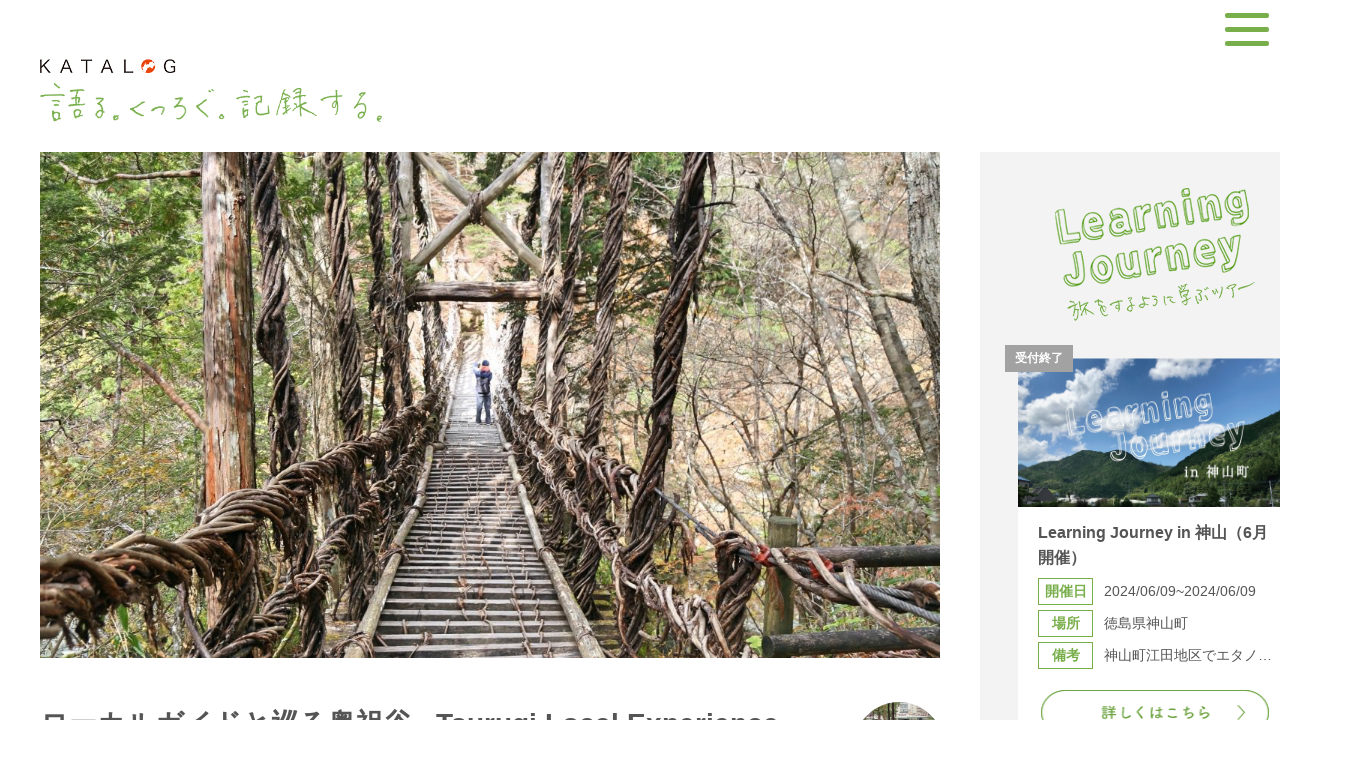

--- FILE ---
content_type: text/html; charset=UTF-8
request_url: http://katalog-shikoku.jp/blog/5356.html
body_size: 34468
content:
<!DOCTYPE html>
<html lang="ja">
<head>
<meta charset="UTF-8">
<meta http-equiv="X-UA-Compatible" content="IE=edge">
<meta name="viewport" content="width=device-width,initial-scale=1.0,minimum-scale=1.0">
<meta name="format-detection" content="telephone=no">
　　　<meta property="og:locale" content="ja_JP" />
  <meta property="og:title" content="ローカルガイドと巡る奥祖谷 −Tsurugi Local Experience 2021− 後編 | KATALOG">
  <meta property="og:description" content='KATALOG Webマガジン「ローカルガイドと巡る奥祖谷 −Tsurugi Local Experience 2021− 後編」のページです。'>
  <meta property="og:image" content="http://katalog-shikoku.jp/wp/wp-content/uploads/2022/01/0_IMG_2784-1200x675.jpg" />
  <meta name="twitter:card" content="summary">
  <meta name="twitter:title" content="ローカルガイドと巡る奥祖谷 −Tsurugi Local Experience 2021− 後編 | KATALOG" />
  <meta name="twitter:description" content='KATALOG Webマガジン「ローカルガイドと巡る奥祖谷 −Tsurugi Local Experience 2021− 後編」のページです。' />
  <meta name="twitter:image" content="http://katalog-shikoku.jp/wp/wp-content/uploads/2022/01/0_IMG_2784-1200x675.jpg"  />

<title>ローカルガイドと巡る奥祖谷 −Tsurugi Local Experience 2021− 後編 | KATALOG</title>
<meta name="description" content="KATALOG Webマガジン「ローカルガイドと巡る奥祖谷 −Tsurugi Local Experience 2021− 後編」のページです。">
<meta name="keywords" content="">
<link rel="stylesheet" href="/common/css/base.css?yyyy=2023" media="all">
<link rel="icon" href="/wp/wp-content/uploads/2016/02/cropped-favicon-32x32.png" sizes="32x32" />
<link rel="icon" href="/wp/wp-content/uploads/2016/02/cropped-favicon-192x192.png" sizes="192x192" />
<link rel="apple-touch-icon-precomposed" href="/wp/wp-content/uploads/2016/02/cropped-favicon-180x180.png" />
<link rel="stylesheet" href="http://katalog-shikoku.jp/wp/wp-content/themes/katalog_custome/style.css?yyyy=202310" type="text/css" />
<meta name="msapplication-TileImage" content="/wp/wp-content/uploads/2016/02/cropped-favicon-270x270.png" />
<script src="/common/js/jquery.js"></script>
<script src="/common/js/common.js"></script>
<script src="/common/js/ajax.js"></script>

<!--[if lt IE 9]><script src="/common/js/html5shiv.min.js"></script><![endif]-->
<!-- Google tag (gtag.js) -->
<script async src="https://www.googletagmanager.com/gtag/js?id=G-CVZET21EK1"></script>
<script>
  window.dataLayer = window.dataLayer || [];
  function gtag(){dataLayer.push(arguments);}
  gtag('js', new Date());

  gtag('config', 'G-CVZET21EK1');
</script>
</head>
<body id="article" class="lDef">
<div class="wrapper">
  <header class="header">
    <div class="header-in">
      <h1 class="header-logo">
        <a href="/">
          <img class="logo-01" src="/common/img/logo_02.png" alt="KATALOG">
          <img class="logo-02" src="/common/img/logo_01.png" alt="語る。くつろぐ。記録する。">
        </a>
      </h1>
    <div class="header-utility">
      <div class="btn-hamburger">
        <a href="#">
          <span class="top"></span>
          <span class="middle"></span>
          <span class="bottom"></span>
        </a>
      </div>
      <div class="sticky-header">
        <p class="sticky-logo"><a href="/"><img src="/common/img/logo_02.png" alt="KATALOG"></a></p>
      </div>
      <div class="header-link">
        <nav class="nav-global">
          <ul>
            <li><a href="/">TOP</a></li>
            <li><a href="/learningjourney">Learning Journey</a></li>
            <!--li><a href="/tour">KATALOG ツアー</a></li-->
            <li><a href="/event">KATALOG イベント</a></li>
            <li><a href="/place">KATALOG PLACE</a></li>
            <li><a href="/magazine">KATALOG MAGAZINE</a></li>
            <li><a href="/kamiyamajuku">神山塾</a></li>
            <li><a href="/contact/">お問い合わせ</a></li>
            <li><a href="/about/">KATALOGとは？</a></li>
            <li><a href="/author/">書いている人たち</a></li>
          </ul>
        </nav><!-- /nav-global -->
      </div>
    </div><!-- /header-utility -->
  </div><!-- /header-in -->
  </header>
  <!-- bodyIDをAjaxに伝え、more.phpでページごとに制御するために使用 -->
  <p id="bodyId" style="display:none">article</p>
<div id="fb-root"></div>
<script>(function(d, s, id) {
  var js, fjs = d.getElementsByTagName(s)[0];
  if (d.getElementById(id)) return;
  js = d.createElement(s); js.id = id;
  js.src = 'https://connect.facebook.net/ja_JP/sdk.js#xfbml=1&version=v3.2&appId=323427244936295&autoLogAppEvents=1';
  fjs.parentNode.insertBefore(js, fjs);
}(document, 'script', 'facebook-jssdk'));</script>
  <div class="contents">

    <article class="contents-main">

      <div class="mod-article-01">

        <div class="article-img-01">
          <span>
          <img src="http://katalog-shikoku.jp/wp/wp-content/uploads/2022/01/0_IMG_2784-1200x675.jpg" alt="ローカルガイドと巡る奥祖谷 −Tsurugi Local Experience 2021− 後編">
          </span>
        </div>

        <h2 class="ttl-article-01">ローカルガイドと巡る奥祖谷 −Tsurugi Local Experience 2021− 後編</h2>

        <figure class="article-writer-01">
          <a href="/author/saito">
            <img src="http://katalog-shikoku.jp/wp/wp-content/uploads/2020/09/齋藤-150x150.jpg" alt="齋藤 千夏">
          </a>
          <figcaption>齋藤 千夏</figcaption>
        </figure>

        <div class="article-mod-date">
          <p class="date-article-01">2022.01.14</p>
          <ul class="article-sns-01">
            <li class="twitter"><a href="https://twitter.com/share?ref_src=twsrc%5Etfw" class="twitter-share-button" data-show-count="false">Tweet</a><script async src="https://platform.twitter.com/widgets.js" charset="utf-8"></script></li>
            <li><div class="fb-like" data-href="http://katalog-shikoku.jp/blog/5356.html" data-layout="button_count" data-action="like" data-size="small" data-show-faces="false" data-share="true"></div></li>
          </ul>
          <ul class="article-cat-01">
          <li><a href="/blog">KATALOG BLOG</a></li>          </ul>
        </div>
      </div><!-- /mod-article-01 -->

      <div class="area-article-01">
      
<p>ローカル・ディープという言葉が好きな方いませんか？</p>



<p>この言葉を見るとついつい目がいってしまう私にとってわくわくするイベントに参加してきました。</p>



<p>新しい剣山のストーリーを提案するローカルガイドとの時間、<br>「Tsurugi Local Experience 2021」。</p>



<p>こちらに参加した様子を前編・中編・後編でお届けしています。</p>



<p><a href="http://katalog-shikoku.jp/blog/5342.html">剣山を聞く・知る・体験する−Tsurugi Local Experience 2021−前編</a></p>



<p><a href="http://katalog-shikoku.jp/blog/5348.html">言葉を超えて届く、世界に一番近い田舎「祖谷」—Tsurugi Local Experience 2021—中編</a></p>



<p>日本三大秘境の徳島県の祖谷（いや）。そこには植物のツルで編んだスリルを味わえる徳島の観光名所「かずら橋」があります。</p>



<p>かずら橋がどう作られているのか知っていますか？</p>



<p>後編のこの記事ではローカルガイドがいるからこそ知ることができたかずら橋について、そして愛媛県の西条市のローカルデザイナーの方との出会いについてお届けします。</p>



<p>（最後におまけも……！？）</p>



<div id="toc_container" class="toc_white no_bullets"><p class="toc_title">Contents</p><ul class="toc_list"><li><a href="#WAKUWAKU_HOUSE_MATBA"><span class="toc_number toc_depth_1">1</span> 「奥祖谷ショートトリップ」添乗員はWAKUWAKU HOUSE MATBA 井上 琢斗さん</a></li><li><a href="#i"><span class="toc_number toc_depth_1">2</span> 奥祖谷二重かずら橋　ツルはあの果物の仲間！？</a></li><li><a href="#i-2"><span class="toc_number toc_depth_1">3</span> なぜつり橋をかけたのか？</a></li><li><a href="#i-3"><span class="toc_number toc_depth_1">4</span> 愛媛県西条市から参加しているローカルデザイナーとの出会い</a></li><li><a href="#i-4"><span class="toc_number toc_depth_1">5</span> 四国で活動する魅力的な方と出会うことができた２日間</a><ul><li><a href="#i-5"><span class="toc_number toc_depth_2">5.1</span> ―おまけ―</a></li></ul></li></ul></div>
<h2 class="wp-block-heading"><span id="WAKUWAKU_HOUSE_MATBA">「奥祖谷ショートトリップ」添乗員はWAKUWAKU HOUSE MATBA 井上 琢斗さん</span></h2>



<figure class="wp-block-image"><img decoding="async" src="https://lh5.googleusercontent.com/fMk9UehQppHUqHp2z8M7Jn-p2WmPHcF-GiugrCrpUs0VMJ3mlckdk4mhJ20xWk1SiQFSp00yF2rXg4kX48cKfJmuJwkgFIANiDm48Uv2AQICQ9uQPrUCN7hFLdrFtWlayunKS36R" alt="" /></figure>



<p>イベント２日目のアクティビティは<br>・剣山ハイキング<br>・奥祖谷ショートトリップ<br>の２つから選ぶことができました。</p>



<p>剣山には去年登ったので、迷わず奥祖谷ショートトリップへ。</p>



<p>２台のバスで祖谷にある奥祖谷二重かずら橋・名頃地区のかかし・落合集落へ向かいます。</p>



<p>私の乗ったバスの添乗員は西祖谷でゲストハウス<a href="https://wakuwakuhouse-matba.business.site/?utm_source=gmb&amp;utm_medium=referral">WAKUWAKU HOUSE MATBA</a>をされている井上 琢斗（いのうえ たくと）さん。</p>



<p>出身大学が同じで、様々な活動をされていたこともあり、噂によく聞いていました。<br>一度お会いしてみたかった方だったので、とても嬉しい！</p>



<p>バスの中で井上さんは“グラデーションと水”と言う言葉を何度も使われていました。</p>



<p>井上さん<br>「木々の色合いや植生に着目してもらえればと思います。ここらへんは亜寒帯気候なので、寒いところにしか咲かない花や木があります。自然と人がどう共生しているのかお伝えしたいと思います。」</p>



<h2 class="wp-block-heading"><span id="i">奥祖谷二重かずら橋　ツルはあの果物の仲間！？</span></h2>



<figure class="wp-block-image"><img decoding="async" src="https://lh6.googleusercontent.com/Hby2rZhniWjWxsebzpEHYszPtRO6HqbL8ELIxk98rPtzA2vr5JzUtHRuzsZ4cd68-7pP51964HwWq0i339BQwVjQGjt3Jf58CZ_-c6wTj9tbiVjzr5W2ESUxS0desvIwGaUo1C_X" alt="" /></figure>



<p>日本三大秘境であり、インバウンドでも有名な祖谷。</p>



<p>祖谷には重要有形民俗文化財に指定されている「祖谷のかずら橋」と、「奥祖谷二重かずら橋」があります。</p>



<p>今回訪れたのは「奥祖谷二重かずら橋」。<br>ちょうど紅葉が終わりかけのタイミングでした。</p>



<p>かずら橋は植物のツルで造られた橋。歩くとキシキシと音をたてながら揺れ、足元を見ると、大きく空いた隙間から綺麗な川が流れているのが見えます。<br>写真では伝わりませんが、結構怖い……。</p>



<p>井上さんや、でおっちさんにかずら橋についてお聞きしました。</p>



<p>かずら橋は3年に一度、架け替えをするそう。昔はこの橋がある周辺の植物のツルを使っていたそうなのですが、周辺から採れなくなってしまった為、高知県大豊町からツルを運んでいるそうです。</p>



<p>ツルはシラクチカズラ（地元ではサルナシと呼んでいる）という植物で、キウイフルーツと同じマタタビ属の植物だそうです。</p>



<figure class="wp-block-image"><img decoding="async" src="https://lh4.googleusercontent.com/KpLKRFJRPO8J47siDv3I2i4pXNFlsuFhHJO3FX9fb8LVurje-2ALYkX6Rar65tdyN9z7_s7EElbPpTPtdOikj14qB940yZrlODsq2OZlXNppNg5SxUikfBmDD-a563NiV1r5Q5as" alt="" /><figcaption>右側に滝壺が見えます。</figcaption></figure>



<p>かずら橋がある場所には必ず滝壺があるそうです。シラクチカズラを滝壺にくくりつけ、一週間水に浸し、火であぶり、柔らかくなったら巻きつけ、乾いた頃にカチカチになっているそうで、そのような方法で橋が造られています（現在は大きい釜で茹で上げることで柔らかくしているそうです）。</p>



<h2 class="wp-block-heading"><span id="i-2">なぜつり橋をかけたのか？</span></h2>



<p>この谷の場所では、大雨が降った時、増水して10m以上水があがるため、高い場所に橋をかける必要があったそうです。</p>



<p>技術的には木で橋をかけることもできるけれど、そうするとかなり大掛かりな作業になり、重機も必要になってくるので、この場所ではなかなか使えないし、技術も資材も確保できないということで、水害を回避する術として吊り橋をかけるということになったそうです。</p>



<p>3年に一度のかけかえ工事を今も行っているとは知りませんでした。<br>とても高い頻度だなと思いました。<br>昔から徳島の観光名所として有名なかずら橋ですが、県民としてとても勉強になりました。<br>キウイフルーツと同じマタタビ属の植物というのは面白いですね。<br>早速いろんな人に言いふらしています（笑）。</p>



<h2 class="wp-block-heading"><span id="i-3">愛媛県西条市から参加しているローカルデザイナーとの出会い</span></h2>



<figure class="wp-block-image"><img decoding="async" src="https://lh5.googleusercontent.com/2S7xN7dqT2AFchG9CXy6JkxXSm_4yeqomSCtTyhDU6Q7-4NM6KaMPEZMjgvZ0Yb5ZJtqJfLNsTQ38Ei4ufEakkMnnQSnclmQoUiubc5X195XokBbfY208lUGK2SdG588Y14db5A1" alt="" /><figcaption>一番左はでおっちさん、右手前は日野藍さん（オレンジのニット帽をかぶっている方）</figcaption></figure>



<p>お昼前には、東祖谷名頃地区へ。かかしが有名な地域で至る所にリアルなカカシが！</p>



<p>一度本当に人と間違えてぶつかった時にすみませんと声をかけてしまいました（笑）。</p>



<p>県内外へカカシ作りを教えているカカシ作りのプロ、綾野さんのご自宅へ突撃訪問！</p>



<p>お話しながらついでにお庭でちゃっかりお弁当を食べさせていただきました。</p>



<p>一緒に食事をしたのは愛媛県西条市から参加している、日野藍さん。</p>



<p>東京からUターンし、愛媛県西条市市役所の広報のお仕事をされ、その後2021年春にローカルデザイナーとして独立されたとのこと。</p>



<p>日野さんがどんなお仕事をされているのかお聞きしていると、一緒にご飯を食べていた友人の宮本さんが……</p>



<p>「あの<a rel="noreferrer noopener" aria-label=" (新しいタブで開く)" href="https://www.lovesaijo.com/" target="_blank">LOVE SAIJO</a>ですか！！？」</p>



<p>と興奮ぎみに食いつく（笑）。</p>



<p>恥ずかしながらイベント後に家に帰ってすぐに調べたのですが、LOVE SAIJOは西条市のシティプロモーションのコンセプトであり、市民ライターとつくる西条市のPRサイトだそうです。そして日野さんはLOVE SAIJOの仕掛け人！</p>



<p><strong>LOVE SAIJOとは</strong></p>



<p><strong>市民のみなさんと策定し、西条市がめざすまちの姿を表したキャッチフレーズ・ブランドメッセージです。 キャッチフレーズは「LOVE SAIJO まちへの愛が未来をつくる」です。 この言葉には、“まちを知り、好きになることが新しいあなたと未来の西条市をつくる” というメッセージを込めています。 住む人も、訪れる人も、まちを想う人も。 西条への「好き」が何かを始めるきっかけになりますように。（<a href="https://www.lovesaijo.com/about-love-saijo/" target="_blank" rel="noreferrer noopener" aria-label="西条市ホームページより (新しいタブで開く)">西条市ホームページより</a>引用）</strong></p>



<figure class="wp-block-image"><img decoding="async" src="https://lh3.googleusercontent.com/xBT2w2XtbRx8yd4XgBepmTxWNoRE614xs7QX2b_I0sCNvzUMoNrQaJ868GmMXfhD3NIAZmEO5_r1AlCJcwHshnBNl5M0a-XBXzEOA-hcZrBGKeopAIYtn23vZRXq1dWk_9Pwa3q_" alt="" /><figcaption>Instagram #lovesaijo の検索結果（2022年1月現在）</figcaption></figure>



<p>「LOVE SAIJOってどうやって名前を決めたんですか？」と宮本さんが質問。</p>



<p>日野さん<br>「市職員として担当してた時、どんなワードが、市民の方が誰でも気軽に使えて、広がっていくかって考えてた時、自分のインスタで色々試してたんだけど、『#lovesaijo』っていうのが広まって、市公式インスタのアカウント名にもなって、これがいいんちゃう？ って流れで決まった感じかな！」</p>



<p>#lovesaijo のハッシュタグは4年間で4.1万件集まっているそうです！<br>インスタでは主にこちらからリポストして紹介しているんだとか。<br>「市民や訪れた方が自分の言葉で西条の魅力を伝え口コミし合う文化をつくりたい」という思いがこうして数字にも表れているのは本当にすごいです……！</p>



<p>私自身、プライベートで広報の方法を試したり、自分の仕事に繋がりそうなことにアンテナを張ることがここ1年特に強くなってきていたので、このお話を聞いて、「あぁやっぱりできる人は楽しんでアンテナを張り、自然と日常の中に取り入れてるんだ……」と、日野さんの働き方やお仕事についてもっと知りたい！ という気持ちになっています。</p>



<p>リレイションは愛媛県の今治だったり、西予市でもお仕事をさせていただいているので、どこかのタイミングでまたお会いしたい！！</p>



<p>日野さんはたくさん山登りもされているようで、北アルプス（岐阜県）の山小屋でも1ヶ月間住み込みで働いた経験もあり、地元・石鎚山系の環境作りや観光にも活かしていきたいそうです。</p>



<p>初心者の私に、「山登りしようー！」と話してくださったのも、とても嬉しかったです。</p>



<p>そんな嬉しい出会いもあり、奥祖谷ショートトリップ終了です。</p>



<h2 class="wp-block-heading"><span id="i-4">四国で活動する魅力的な方と出会うことができた２日間</span></h2>



<figure class="wp-block-image"><img decoding="async" src="https://lh3.googleusercontent.com/x8ZOR-CpECaePskfv3P3OjMx97gRwf-l3EJdzKDj1UculR4tajM1peWxmUIMQCLNZciAxLBfKsDOnP-gWxUiWqff6cEjc2JL0qT-lasANMJBnRa7SfvVatElDTaUlFoC_-BsuNRr" alt="" /><figcaption>運営スタッフの皆さんと。前編で紹介したカメラマンの宮脇さんが撮影してくれました。</figcaption></figure>



<p>これにて2日間のイベントは終了。</p>



<p>思い詰めることもあり、悩むことも多かったここ最近。</p>



<p>何か自分の気持ちが変わるきっかけになるかもと思い楽しみにしていたこのイベント。</p>



<p>イベントで出会ったローカルガイドの方も、それ以外で活動する方も、<br>それぞれ、活動する地域の自然・人に向き合い、<br>何より楽しく愛情を持って日々の仕事に向き合っていることを感じました。</p>



<p>「山と川がないところには住みたくない！」と人によく言うんですが、そんなこと言いながら、ゆっくりと自然に触れる時間とれてないな……と。</p>



<p>もっと深呼吸して、変わりゆく季節の景色を感じながら、ひとつずつ向き合って行きたいなと思いました。</p>



<p>そしてここ1年で「神山・上勝・海陽町・にし阿波」と徳島の田舎にたくさん足を運びました。<br>一つの地域だけでも回りきれない、まだ知らないことだらけの魅力的なそれぞれの地域。<br>休日が確実に足りません……。</p>



<p>声を大にして言いたい</p>



<p>「徳島なんもない！なんてない！！」</p>



<p>スタッフの皆さん、素敵な２日間をありがとうございました。</p>



<h3 class="wp-block-heading"><span id="i-5">―おまけ―</span></h3>



<p>帰りの車の中での雑談</p>



<figure class="wp-block-image"><img decoding="async" src="https://lh4.googleusercontent.com/z1rET-td8iGfMGuPYWqkrcl8hvPbIVfDpkQW1Lt_RNoeTc9joRPbO7Kw4svAmje6AQiYjcbdeXFvcJ96eWZ2T9o6fkdJwZKX8oZeCSbUXESxMkoGETozb4ZEW4_59nkQi6tkVTD8" alt="" /></figure>



<figure class="wp-block-image"><img decoding="async" src="https://lh5.googleusercontent.com/n7EMb92d2r5VySfQPM7_2E5llxlru78YNKo_6mfp_Rvo3yVIvv1AQQuux_RAdmRVlsaJXSEhwH9nc8JUumtcR3WeVoBvUxtcFzX9OwJHvhtQnrBo30X06yLV2k9A0ZdwPIUNEynQ" alt="" /></figure>



<figure class="wp-block-image"><img decoding="async" src="https://lh5.googleusercontent.com/ZAohzPxUU7p_QoaHZ4o1Ahn6foJWY3VsN0MAQteer1kFYhzXEgCtMI9ZdnaPfleHS9Gl9v0c4T1ISDLdzLc5B1XB-0gy9I6NifWSWN4klU3Ssk6HkMEhCzMoWGYqOGspktAZh0tu" alt="" /></figure>



<figure class="wp-block-image"><img decoding="async" src="https://lh4.googleusercontent.com/BbAOyvfedd3p38hfUWz598dIae87upKk_ppLA2iR5RWo6EaDbn6tGW0YvsZl7JSkegOr8ueNax5XRGUKEWCaUJR9HT823zOvVC7dmKU3DeBDMBw9N0m59KTRmoSFGXP_P3Qfbz86" alt="" /></figure>



<figure class="wp-block-image"><img decoding="async" src="https://lh3.googleusercontent.com/9S7Lo4oUKKIkqUsQzXqXV4-f9FEq5s1gHi5HpWHMJrWm4zjsMnWev4Fo7B5DtHhypFIxh0kzTiVA1bExL_NDRvYGQK4bG1NDr3UOayfQpWUmp5UlTIzlLOncBuqE_mPzjTLFuiMS" alt="" /></figure>



<p>話は尽きませんでした！</p>
      </div><!-- /area-article-01 -->

      
      <ul class="article-sns-02">
        <li class="twitter"><a href="https://twitter.com/share?ref_src=twsrc%5Etfw" class="twitter-share-button" data-show-count="false">Tweet</a></li>
        <li><div class="fb-like" data-href="http://katalog-shikoku.jp/blog/5356.html" data-layout="button_count" data-action="like" data-size="small" data-show-faces="false" data-share="true"></div></li>
      </ul>

      <div class="writer-area-01">
        <p class="ttl-writer-area-01">この記事を書いた人</p>
        <p class="img-writer-area-01">
          <img src="http://katalog-shikoku.jp/wp/wp-content/uploads/2020/09/齋藤-150x150.jpg" alt="齋藤 千夏">
        </p>
        <p class="txt-writer-name-area-01">齋藤 千夏</p>
        <p class="txt-writer-area-01">徳島生まれ徳島育ち。社会人2年目の2020年リレイション入社。
アウトドア・音楽・イベント好きなアクティブ派で、食べることをずっと考えています。エスニック料理、特にスパイスチャイが好き。サーフィンを始めたので趣味と言えるくらい上手くなりたい！大切なひとたちや応援したい人たちの力になれる、そんな仕事ができるよう頑張っています。</p>
        <p class="btn-contact-area-01"><a href="/author/saito"><img src="/common/img/btn_writer_detail_01_no.png" alt="この人の書いた記事を見る"></a></p>
      </div><!-- /writer-area-01 -->

      <div class="mod-article-02">
        <p class="ttl-article-02">関連記事</p>
        <ul class="list-article-01">
                  <li>
            <div class="img-02"><a href="http://katalog-shikoku.jp/blog/4782.html">
              <img src="http://katalog-shikoku.jp/wp/wp-content/uploads/2021/05/IMG_3164_Fotor-1200x675.jpg" alt=""></a>
            </div>
            <p class="date-02">2021.05.26</p>
            <p class="ttl-02"><a href="http://katalog-shikoku.jp/blog/4782.html">記録しておきたい先輩の言葉</a></p>
            <ul class="sec-cat-02">
            <li><a href="blog">KATALOG BLOG</a></li>            </ul>
          </li>
                  <li>
            <div class="img-02"><a href="http://katalog-shikoku.jp/blog/4371.html">
              <img src="http://katalog-shikoku.jp/wp/wp-content/uploads/2020/09/タイトル写真.jpg" alt=""></a>
            </div>
            <p class="date-02">2020.09.24</p>
            <p class="ttl-02"><a href="http://katalog-shikoku.jp/blog/4371.html">昔からある場所〜徳島の景色〜</a></p>
            <ul class="sec-cat-02">
            <li><a href="blog">KATALOG BLOG</a></li>            </ul>
          </li>
                  <li>
            <div class="img-02"><a href="http://katalog-shikoku.jp/kamiyamajuku/2561.html">
              <img src="http://katalog-shikoku.jp/wp/wp-content/uploads/2017/06/170606_top.jpg" alt=""></a>
            </div>
            <p class="date-02">2017.06.07</p>
            <p class="ttl-02"><a href="http://katalog-shikoku.jp/kamiyamajuku/2561.html">モヤモヤに身をおくー変化に自ら飛びこむ覚悟ー</a></p>
            <ul class="sec-cat-02">
            <li><a href="blog">KATALOG BLOG</a></li><li><a href="blog">神山塾</a></li>            </ul>
          </li>
                  <li>
            <div class="img-02"><a href="http://katalog-shikoku.jp/blog/1859.html">
              <img src="http://katalog-shikoku.jp/wp/wp-content/uploads/2016/11/161117_top.jpg" alt=""></a>
            </div>
            <p class="date-02">2016.11.17</p>
            <p class="ttl-02"><a href="http://katalog-shikoku.jp/blog/1859.html">自分の価値観で選ぶ進路～学生のときの自分に伝えたいこと-My Opinion How to Select Future Way-</a></p>
            <ul class="sec-cat-02">
            <li><a href="blog">KATALOG BLOG</a></li>            </ul>
          </li>
                  <li>
            <div class="img-02"><a href="http://katalog-shikoku.jp/blog/7294.html">
              <img src="http://katalog-shikoku.jp/wp/wp-content/uploads/2025/09/スクリーンショット-2025-09-10-17.21.51-1200x673.png" alt=""></a>
            </div>
            <p class="date-02">2025.09.10</p>
            <p class="ttl-02"><a href="http://katalog-shikoku.jp/blog/7294.html">江田の棚田に立ち返る</a></p>
            <ul class="sec-cat-02">
            <li><a href="blog">KATALOG BLOG</a></li>            </ul>
          </li>
                  <li>
            <div class="img-02"><a href="http://katalog-shikoku.jp/blog/5741.html">
              <img src="http://katalog-shikoku.jp/wp/wp-content/uploads/2022/10/0_IMG_8241_トリミング-1200x713.jpg" alt=""></a>
            </div>
            <p class="date-02">2022.10.20</p>
            <p class="ttl-02"><a href="http://katalog-shikoku.jp/blog/5741.html">「人とつながることのできる旅」Learning Journey in 徳島 #1 神山町 参加者の声</a></p>
            <ul class="sec-cat-02">
            <li><a href="blog">KATALOG BLOG</a></li>            </ul>
          </li>
                </ul>
      </div>

    </article><!-- /contents-main -->

    <div class="contents-sub">
      <p class="btn-cmn-learning only-sp"><a href="#"><img src="/common/img/btn_learning_01_sp_no.png" alt="ラーニングジャーニー"></a></p>

<div class="modalarea">
	<div class="side-learning-01">
  <span class="btn-slideleft"></span>
    <p class="side-learning-ttl"><a href="/learningjourney"><img src="/common/img/logo_learning_01.png" alt="ラーニングジャーニー"></a></p>
		<div class="box-slide-01">
			<ul class="box-learning-02">
			              <li class='list-slide-01 '>
        <a href="http://katalog-shikoku.jp/learningjourney/6812.html">
        
					<div class="learning-img-01 finish">
            <span>
              <img src="http://katalog-shikoku.jp/wp/wp-content/uploads/2023/06/image-8-1200x612.png" alt="">
            </span>
          </div>
          <div class="white-box">
            <p class="learning-ttl-01">Learning Journey in 神山（6月開催）</p>
            <p class="learning-date-01">2024/06/09~2024/06/09</p>
            <p class="learning-place-01">徳島県神山町</p>
            <p class="learning-remarks-01">神山町江田地区でエタノホさんの活動を知る体験とサテライトオフィスツアー</p>
            <p class="btn-learning-01"><img src="/common/img/btn_learning_01_pc_no.png" alt="詳しくはこちら"></p>
          <p class="btn-learning-02 only-sp"><img src="/common/img/btn_learning_01_sp.png" alt="詳しくはこちら"></p>
          </div>
          </a>
        </li>
			        <li class='list-slide-02 '>
        <a href="http://katalog-shikoku.jp/learningjourney/6684.html">
        
					<div class="learning-img-01 finish">
            <span>
              <img src="http://katalog-shikoku.jp/wp/wp-content/uploads/2024/03/435507494_941320201327447_8621118859707373089_n.jpg" alt="">
            </span>
          </div>
          <div class="white-box">
            <p class="learning-ttl-01">2024/3/23‐3/24 おためし神山塾</p>
            <p class="learning-date-01">2024/03/23~2024/03/24</p>
            <p class="learning-place-01">徳島市・神山町</p>
            <p class="learning-remarks-01">---</p>
            <p class="btn-learning-01"><img src="/common/img/btn_learning_01_pc_no.png" alt="詳しくはこちら"></p>
          <p class="btn-learning-02 only-sp"><img src="/common/img/btn_learning_01_sp.png" alt="詳しくはこちら"></p>
          </div>
          </a>
        </li>
			        <li class='list-slide-03 '>
        <a href="http://katalog-shikoku.jp/learningjourney/6502.html">
        
					<div class="learning-img-01 finish">
            <span>
              <img src="http://katalog-shikoku.jp/wp/wp-content/uploads/2023/09/番外編！おためし神山塾のコピー-1.png" alt="">
            </span>
          </div>
          <div class="white-box">
            <p class="learning-ttl-01">【締切延長〜10/5】2023/10/7〜9 おためし神山塾（Learning </p>
            <p class="learning-date-01">2023/10/07~2023/10/09</p>
            <p class="learning-place-01">徳島県神山町ほか</p>
            <p class="learning-remarks-01">---</p>
            <p class="btn-learning-01"><img src="/common/img/btn_learning_01_pc_no.png" alt="詳しくはこちら"></p>
          <p class="btn-learning-02 only-sp"><img src="/common/img/btn_learning_01_sp.png" alt="詳しくはこちら"></p>
          </div>
          </a>
        </li>
						</ul>
    </div>
    <ul class="list-pagenation">
      <li><span class='list-dot-01'></span></li>
      <li><span class='list-dot-02'></span></li>
      <li><span class='list-dot-03'></span></li>
    </ul>
    <span class="btn-slideright"></span>
  </div>
  <div class="side-learning-bg"></div>
</div>

<div class="side-box-01">
  <div class="box-list-01">
    <p class="ttl-list-01">KATALOGに触れるコンテンツ</p>
    <ul class="ico-list-01">
        <li><a href="/learningjourney">Learning Journey</a></li>
        <!--li><a href="/tour">KATALOG ツアー</a></li-->
        <li><a href="/event">KATALOG イベント</a></li>
        <li><a href="/place">KATALOG PLACE</a></li>
        <li><a href="/magazine">KATALOG MAGAZINE</a></li>
    </ul>
    <p class="ttl-list-01">地域人材育成</p>
    <ul class="ico-list-01">
        <li><a href="/kamiyamajuku">神山塾</a></li>
    </ul>
  </div>
 <div class="box-facebook-01">
    <p class="ttl-facebook-01">Facebook</p>
    <div id="fb-root"></div>
<script>(function(d, s, id) {
  var js, fjs = d.getElementsByTagName(s)[0];
  if (d.getElementById(id)) return;
  js = d.createElement(s); js.id = id;
  js.src = 'https://connect.facebook.net/ja_JP/sdk.js#xfbml=1&version=v3.2';
  fjs.parentNode.insertBefore(js, fjs);
}(document, 'script', 'facebook-jssdk'));</script>
<div class="fb-wrap-01">
    <div class="fb-page" data-href="https://www.facebook.com/KATALOG.SHIKOKU/" data-tabs="timeline" data-width="500" data-height="400" data-small-header="false" data-adapt-container-width="true" data-hide-cover="false" data-show-facepile="false"><blockquote cite="https://www.facebook.com/KATALOG.SHIKOKU/" class="fb-xfbml-parse-ignore"><a href="https://www.facebook.com/KATALOG.SHIKOKU/">KATALOG</a></blockquote></div>
  </div>
      <p class="btn-facebook-01"><a href="https://www.facebook.com/KATALOG.SHIKOKU/"  target="_blank"><img src="/common/img/btn_fb_01_no.png" alt="facebook"></a></p>
</div>
</div>    </div><!-- /contents-sub -->

  </div><!-- /contents -->

</div><!-- /wrapper -->


<footer class="footer">
  <div class="footer-in">
    <p class="btn-cmn-pagetop only-sp"><a href="#" class="js-scroll"><img src="/common/img/btn_pagetop_01.png" alt="pagetop"></a></p>
    <div class="footer-contact">
    <p class="footer-ttl">お問い合わせは、どうぞお気軽に。</p>
    <p class="footer-txt">KATALOGは、<br class="only-sp">日本の地方を元気にしていきたいという<br class="only-sp">想いを持つ方々を応援しています。<br>具体的なお話しではなくとも、<br class="only-sp">話を聞いてみたいというだけでも、<br>お気軽にお問い合わせください。</p>
    <p class="footer-btn"><a href="/contact/">お問い合わせ・ご相談はこちら</a></p>
    </div><!-- /footer-contact -->
    <div class="footer-utility">
    <p class="footer-logo"><a href="/"><img src="/common/img/logo_02.png" alt="KATALOG"></a></p>
    <ul class="footer-links">
      <li><a href="/privacy/">プライバシーポリシー</a></li>
      <li><a href="http://www.relation-style.com/" target="_blank">運営会社</a></li>
    </ul>
    </div><!-- /footer-utility -->
    <p class="footer-copyright">Copyright &copy; 2016 - 2019. KATALOG</p>
  </div><!-- /footer-in -->
</footer>
</body>
</html>

--- FILE ---
content_type: text/css
request_url: http://katalog-shikoku.jp/common/css/base.css?yyyy=2023
body_size: 120903
content:
@charset 'UTF-8';

/* ==========================================================
 html5 elements
========================================================== */
article,
aside,
figure,
figcaption,
footer,
header,
nav,
section {
  display : block;
}
/* ==========================================================
 reseting
========================================================== */
body {
  color : #555;
  font-size : 14px;
  line-height : 1.6;

  -webkit-text-size-adjust : 100%;
}
body,
input,
textarea,
select,
button {
  font-family : '游ゴシック', 'Yu Gothic', 'ヒラギノ角ゴ Pro', 'Hiragino Kaku Gothic Pro', 'メイリオ', 'Meiryo', sans-serif;
  /* 明朝フォント
  font-family: "ヒラギノ明朝 Pro", "Hiragino Mincho Pro", "游明朝体", "Yu Mincho", YuMincho, serif;*/
}
body,
div,
pre,
p,
blockquote,
dl,
dt,
dd,
ul,
ol,
li,
h1,
h2,
h3,
h4,
h5,
h6,
form,
fieldset,
th,
td,
button,
figure,
figcaption {
  margin : 0;
  padding : 0;
}
input,
textarea {
  margin : 0;
  font-size : 100%;
}
input,
textarea,
select {
  /*-webkit-appearance: none;*/
}
textarea {
  resize : none;
}
button {
  overflow : visible;
  border : none;
  background : none;
  color : inherit;
  vertical-align : top;
  font-size : 100%;
  cursor : pointer;

  -webkit-appearance : none;
}
label {
  cursor : pointer;
}
table {
  border-spacing : 0;
  border-collapse : collapse;
  font-size : 100%;
}
fieldset,
img {
  border : 0;
}
img {
  height : auto;
  vertical-align : top;
}
address,
caption,
code,
em,
th {
  font-weight : normal;
  font-style : normal;
}
ol,
ul {
  list-style : none;
}
caption,
th {
  text-align : left;
}
h1,
h2,
h3,
h4,
h5,
h6,
strong,
em {
  font-weight : normal;
  font-size : 100%;
}
a,
input {
  /* outline: none; -webkit-tap-highlight-color:rgba(0,0,0,0);*/
}
sup,
sub {
  font-size : 63%;
}
sup {
  vertical-align : top;
}
sub {
  vertical-align : baseline;
}
* {
  -webkit-box-sizing : border-box;
  box-sizing : border-box;
}
/* ==========================================================
 base Link
========================================================== */
a {
  color : #555;
  text-decoration : none;
}
a:hover,
a:active,
a:focus {
}
/* ==========================================================
 clearfix
========================================================== */
.clearfix:before,
.clearfix:after,
.contents:before,
.contents:after,
.list-cmn-01 > li:before,
.list-cmn-01 > li:after {
  display : table;
  content : '';
}
.clearfix:after,
.contents:after,
.list-cmn-01 > li:after {
  clear : both;
}
/* For IE 6/7
---------------------------------------------------------- */
.clearfix,
.contents,
.list-cmn-01 > li {
  *zoom : 1;
}
/* ==========================================================
 layout
========================================================== */
html {
  overflow-y : scroll;
}
body {
  text-align : center;
}
/* ==========================================================
 wrapper
========================================================== */
.wrapper {
  width: 100%;
}
@media screen and (max-width: 768px) {
  .wrapper {
    min-width: 320px;
  }
}
/* ==========================================================
 header
========================================================== */
.header {
  width: 100%;
}
.header-in {
  margin : 0 auto;
  text-align : left;
}
@media screen and (max-width: 768px) {
  .header {
    min-width : 320px;
  }
}
@media screen and (min-width: 769px) {
  .header {
    min-width : 1350px;
    margin : 0 auto;
  }
}
/* header-logo sp
---------------------------------------------------------- */
@media screen and (max-width: 768px) {
  .header-logo {
    padding : 34px 0 26px;
  }
  .header-logo a {
    display : block;
    width: 272px;
    margin: 0 auto;
  }
  .header-logo img {
    display : block;
  }
  .logo-01 {
    margin : 0 auto 10px;
    height : 7px;
  }
  .logo-02 {
    margin : 0 auto 9px;
    height : 31px;
  }
  .logo-03 {
    margin : 0 auto;
    height : 10px;
  }
}
/* header-logo pc
---------------------------------------------------------- */
@media screen and (min-width: 769px) {
  #top .header-logo {
    display: none;
  }
  .header-logo {
    padding : 37px 0 30px 20px;
    width: 1310px;
    margin: 0 auto;
  }
  .logo-01 {
    display : block;
    margin : 0 0 10px 0;
    height : 14px;
  }
  .logo-02 {
    height : 39px;
  }
  .logo-03 {
    display : none;
  }
}
/* header-utility
---------------------------------------------------------- */
.header-utility {
  position: relative;
}
.header-link {
  display: none;
  z-index: 33;
  overflow-y: auto;
}
@media screen and (max-width: 768px) {
  .header-link {
    position: fixed;
    top: 0;
    width: 100%;
    height: 100%;
    min-width : 320px;
    text-align : center;
    background : #fff;
  }
}
@media screen and (min-width: 769px) {
  .header-utility {
    min-width : 1350px;
    margin: 0 auto;
  }
  .header-link {
    position: fixed;
    z-index: 33;
    top: 0;
/* スクロールバーできないので、right,left 0　を削除してheight:100%を設定
    left: 0;
    right: 0;
*/
    height: 100%;
/* スクロールバーが表示されないので100％に変更
    width: 1350px;*/
    width: 100%;
    padding: 0 50px 0 0;
    margin: 0 auto;
    text-align : right;
    background : #fff;
  }
}
/* btn-hamburger
---------------------------------------------------------- */
.btn-hamburger {
  position : fixed;
  z-index : 44;
}
.btn-hamburger.is-disabled {
  z-index: 32;
}
.btn-hamburger a {
  display : inline-block;
}
.btn-hamburger span {
  display : block;
  border-radius : 2px;
  -webkit-transform: rotate(0deg);
  transform: rotate(0deg);
  -webkit-transition: all 0.3s;
  transition: all 0.3s;
}
.btn-hamburger .top {
  transition : -webkit-transform .3s;
  -webkit-transition :         -webkit-transform .3s;
  transition :         transform .3s;
          transition :         transform .3s, -webkit-transform .3s;
}
.btn-hamburger .middle {
  -webkit-transform : translateY(0px);
          transform : translateY(0deg);
}
.btn-hamburger .bottom {
  transition : -webkit-transform .3s;
  -webkit-transition :         -webkit-transform .3s;
  transition :         transform .3s;
          transition :         transform .3s, -webkit-transform .3s;
}
/* btn-hamburger sp
---------------------------------------------------------- */
@media screen and (max-width: 768px) {
  .btn-hamburger {
    top : 4px;
    right : 14px;
  }
  .btn-hamburger a {
    display: inline-block;
    padding : 10px 0;
    width : 22px;
  }
  .btn-hamburger span {
    width : 22px;
    height : 3px;
    background: #78af4b;
  }
  .btn-hamburger .top {
    -webkit-transform : translateY(-5px);
            transform : translateY(-5px);
  }
  .btn-hamburger .bottom {
    -webkit-transform : translateY(5px);
            transform : translateY(5px);
  }
  .btn-hamburger.is-open .top {
    -webkit-transform: rotate(-45deg) translateX(-4px) translateY(4px);
    transform: rotate(-45deg) translateX(-4px) translateY(4px);
  }
  .btn-hamburger.is-open .middle {
    background : rgba(120, 175, 75, 0);
  }
  .btn-hamburger.is-open .bottom {
    -webkit-transform: rotate(45deg) translateY(0px);
    transform: rotate(45deg) translateY(0px);
  }
}
/* btn-hamburger pc
---------------------------------------------------------- */
@media screen and (min-width: 769px) {
  .btn-hamburger {
    top : 12px;
    margin: 0 0 0 calc(100% - 55px);
  }
  .btn-hamburger a {
    padding : 10px 0;
    width : 44px;
  }
  .btn-hamburger span {
    width : 44px;
    height : 5px;
    background: #78af4b;
  }
  .btn-hamburger .top {
    -webkit-transform : translateY(-9px);
            transform : translateY(-9px);
  }
  .btn-hamburger .bottom {
    -webkit-transform : translateY(9px);
            transform : translateY(9px);
  }
  .btn-hamburger.is-open .top {
    -webkit-transform: rotate(-45deg) translateX(-7px) translateY(7px);
    transform: rotate(-45deg) translateX(-7px) translateY(7px);
  }
  .btn-hamburger.is-open .middle {
    background : rgba(120, 175, 75, 0);
  }
  .btn-hamburger.is-open .bottom {
    -webkit-transform: rotate(45deg) translateY(0px);
    transform: rotate(45deg) translateY(0px);
  }
}
/* sticky-header
---------------------------------------------------------- */
.sticky-header {
  display: none;
  position : fixed;
  z-index: 40;
  top : 0;
  width: 100%;
  background : #fff;
}
@media screen and (max-width: 768px) {
  .sticky-header {
    padding : 15px 0 0 0;
    border-bottom : 1px solid #aaa;
  }
  .sticky-logo img {
    height : 11px;
    padding: 0 14px;
  }
  .header-sns {
    letter-spacing : -1em;
  }
  .header-sns li {
    display : inline-block;
    margin : 0 8px;
    letter-spacing : 0;
  }
  .header-sns li img {
    height : 32px;
  }
}
@media screen and (min-width: 769px) {
  .sticky-header {
    z-index: 32;
    position : fixed;
    padding : 22px 0 21px;
    border-bottom : 1px solid #dfdfdf;
    text-align : left;
  }
  .sticky-logo {
    max-width: 1350px;
    margin: 0 auto;
  }
  .sticky-logo a {
    display: block;
    margin: 0 0 0 48px;
    height : 15px;
  }
  .sticky-logo a img {
    height : 15px;
  }
  .header-sns {
    margin : 0 0 157px;
    padding : 0 27px;
    letter-spacing : -1em;
  }
  .header-sns li {
    display : inline-block;
    margin : 0 8px;
    letter-spacing : 0;
  }
  .header-sns li:hover {
    opacity: .7;
  }
  .header-sns li img {
    height : 40px;
  }
}
/* jQuery =============================================*/
.bg-fixed-01 {
}
.bg-fixed-02 {
  width: 100%;
  height: 100%;
}
@media screen and (max-width: 768px) {
  .sticky-header {
    text-align: center;
  }
}
/* ==========================================================
 nav-global
========================================================== */
.nav-global {
  font-weight : bold;
}

.nav-global li a {
  color : #555;
}
@media screen and (max-width: 768px) {
  .nav-global {
    margin : 100px 0 39px;
    padding : 0 35px;
  }
  .nav-global li {
    margin : 0 0 25px 0;
  }
}
@media screen and (min-width: 769px) {
  .nav-global {
    padding : 100px 35px 15px;
    font-size : 1.21em;
  }
  .nav-global li {
    margin : 0 0 30px 0;
  }
  .nav-global li a:hover {
    opacity: .7;
  }
}

/* ==========================================================
 contents
========================================================== */
.contents {
  margin : 0 auto;
  text-align : left;
}
.contents-sub {
}
@media screen and (min-width: 769px) {
  .contents {
    display: -ms-grid;
    display: grid;
    -ms-grid-columns: 960px 350px;
    grid-template-columns: 960px 350px;
                                grid-template-areas: "main sub";
    width: 1350px;
    padding: 0 20px;
  }
  .contents-main {
    grid-area: main;
    width: 920px;
    padding: 0 0 0 20px;
    -ms-grid-row: 1;
    -ms-grid-column: 1;
  }
  .contents-sub {
    grid-area: sub;
    margin: 0 0 120px 0;
  }
}
@media screen and (min-width: 769px){
  .contents-main {
    -ms-grid-row: 1;
    -ms-grid-column: 1;
  }
  .contents-sub {
    -ms-grid-row: 1;
    -ms-grid-column: 2;
  }
}

/* ==========================================================
 contents-sub sidebar
========================================================== */
/* side-learning-01
---------------------------------------------------------- */
.side-learning-01 {
  text-align: center;
}
.learning-ttl-01 {
  font-weight: bold;
}
.learning-date-01 {
}  
.learning-date-01::before {
  content: "開催日";
  display: inline-block;
  text-align: center;
  border: 1px solid #78af4b;
  font-weight: bold;
  color: #78af4b;
}
.learning-place-01 {
}
.learning-place-01::before {
  content: "場所";
  display: inline-block;
  text-align: center;
  border: 1px solid #78af4b;
  font-weight: bold;
  color: #78af4b;
}
.learning-remarks-01 {
}
.learning-remarks-01::before {
  content: "備考";
  display: inline-block;
  text-align: center;
  border: 1px solid #78af4b;
  font-weight: bold;
  color: #78af4b;
}
/* side-learning-01 sp
---------------------------------------------------------- */
@media screen and (max-width: 350px) {
  .btn-cmn-learning {
    position: fixed;
    z-index: 44;
    right: 65px;
    bottom: -5px;
  }
}
@media screen and (min-width: 351px) and (max-width: 768px) {
  .btn-cmn-learning {
    position: fixed;
    z-index: 44;
    right: calc( 50% - 230px/2 );
    bottom: -5px;
  }
}
@media screen and (max-width: 768px) {
  #learning .btn-cmn-learning {
    display: none;
  }
  .btn-cmn-learning.is-disabled {
    z-index: 31;
  }
  .btn-cmn-learning a {
    display: block;
    width: 230px;
    height: 67px;
    background-image: url("/common/img/btn_learning_01_sp_on.png");
    background-size: 230px;
    background-repeat: no-repeat;
  }
  .btn-cmn-learning a img {
    width: 230px;
  }
  .btn-cmn-learning.active img {
    display: none;
  }
  .modalarea {
    display: none;
  }
  .modalarea.active {
    display: block;
    position: fixed;
    z-index: 33;
    top: 0;
    left: 0;
    width: 100%;
    height: 100%;
  }
  .side-learning-01 {
    position: absolute;
    top: calc( 50% - 731px/2 );
    margin: 0 20px;
    padding: 10px 15px;
    border-radius: 4px;
    background: #fff;
    min-width: 280px;
  }
  .btn-slideleft {
    content: "";
    display: inline-block;
    position: absolute;
    z-index: 33;
    top: 250px;
    left: -17px;
    width: 30px;
    height: 30px;
    background: url("/common/img/btn_arrow_01_sp.png") left top no-repeat;
    background-size: 30px; 
    cursor: pointer;
  }
  .btn-slideright {
    content: "";
    display: inline-block;
    position: absolute;
    z-index: 33;
    top: 250px;
    right: -17px;
    width: 30px;
    height: 30px;
    background: url("/common/img/btn_arrow_02_sp.png") left top no-repeat;
    background-size: 30px; 
    cursor: pointer;
  }
  .side-learning-ttl {
    margin: 15px 0 -15px 0;
  }
  .side-learning-ttl img {
    width: 120px;
  }
  .box-slide-01 {
    width: 100%;
    overflow: hidden;
  }
  .box-learning-02 {
    position: relative;
    width: 400%;
    text-align: left;
    letter-spacing: -1em;
  }
  .box-learning-02 li {
    display: inline-block;
    width: 25%;
    letter-spacing: 0;
    vertical-align: top;
  }
  .box-learning-02 .learning-img-01 span {
    position: relative;
    overflow: hidden;
    display: block;
    padding-top: 59%;
  }
  .box-learning-02 .learning-img-01 img {
    position: absolute;
    top: 50%;
    left: 50%;
    -webkit-transform: translate(-50%, -50%);
    transform: translate(-50%, -50%);
    height: 100%;
    width: 100%;
  }
  .box-learning-02 .learning-ttl-01 {
    margin: 0 0 5px 0;
    font-size: 1.07em;
    word-break: break-all;
    height: 47px;
    overflow: hidden;
  }
  .box-learning-02 .learning-date-01 {
    margin: 0 0 5px 0;
  }
  .box-learning-02 .learning-date-01::before {
    width: 59px;
    margin: 0 10px 0 0;
    padding: 3px 0 4px;
  }
  .box-learning-02 .learning-place-01 {
    overflow: hidden;
    text-overflow: ellipsis;
    white-space: nowrap;
    margin: 0 0 10px 0;
  }
  .box-learning-02 .learning-place-01::before {
    width: 59px;
    margin: 0 10px 0 0;
    padding: 3px 0;
  }
  .box-learning-02 .learning-remarks-01 {
    overflow: hidden;
    text-overflow: ellipsis;
    white-space: nowrap;
    margin: 0 0 10px 0;
  }
  .box-learning-02 .learning-remarks-01::before {
    width: 59px;
    margin: 0 10px 0 0;
    padding: 3px 0;
  }
  .btn-learning-01 {
    display: none;
  }
  .btn-learning-02 {
    margin: 0 0 5px 0;
    text-align: center;
  }
  .btn-learning-02 {
    width: 100%;
    display: block; 
  }
  .btn-learning-02 img {
    width: 100%;
    max-width: 274px;
  }  
  .list-pagenation {
  }
  .list-pagenation li {
    display: inline-block;
    margin: 0 3px 0 4px;
  }
  .list-pagenation span.is-active {
    content: "";
    display: inline-block;
    width: 8px;
    height: 8px;
    border-radius: 8px;
    background: #78af4b;
  }
  .list-pagenation span {
    content: "";
    display: inline-block;
    width: 8px;
    height: 8px;
    border-radius: 8px;
    background: #888;
  }
  .side-learning-bg {
    width: 100%;
    height: 100%;
    background: rgba(0,0,0,.6);
  }
}
/* side-learning-01 pc
---------------------------------------------------------- */
@media screen and (min-width: 769px) {
  .side-learning-01 {
    margin: 0 0 46px 0;
    padding: 35px 0 0 0;
    background: #f3f3f3;
  }
  #learning .side-learning-01 {
    display: none;
  }
  .side-learning-ttl {
    margin: 0 0 37px 0;
  }
  .side-learning-ttl img {
  }
  .box-slide-01 > .btn-learning-02 {
    display: none;
  }
  .box-learning-02 {
    padding: 0 20px 40px;
  }
  .box-learning-02 li {
    position: relative;
    text-align: left;
    margin: 0 0 40px 0;
  }
  .box-learning-02 li a {
    width: 274px;
    margin: 0 auto;
  }
  .white-box {
    padding: 13px 20px 30px;
    background: #fff;
  }
    #magazine .white-box .magazine-dl-01 {
      margin: 0 20px;
      background-color: rgb(120, 175, 75);
      color: #fff;
      font-weight: bold;
      text-align: center;
      padding: 5px;
      border-radius: 20px;
    }
  .box-learning-02 li:last-child {
    margin: 0;
  }
  .box-learning-02 .learning-img-01 {
    width: 274px;
    margin: 0 auto;
  }
  .box-learning-02 .learning-img-01 span {
  position: relative;
  width: 274px;
  height: 149px;
  overflow: hidden;
  display: block;
  }
.box-learning-02 .learning-img-01 img {
  position: absolute;
  top: 50%;
  left: 50%;
  -webkit-transform: translate(-50%, -50%);
  transform: translate(-50%, -50%);
  width: 100%;
  height: 100%;
  }
  .box-learning-02 .learning-ttl-01 {
    margin: 0 0 8px 0;
    font-size: 1.14em;
    word-break: break-all;
  }
  .learning-date-01::before {
    width: 53px;
    line-height: 25px;
    margin: 0 11px 5px 0;
  }
  .learning-place-01 {
    overflow: hidden;
    text-overflow: ellipsis;
    white-space: nowrap;
  }
  .learning-place-01::before {
    width: 53px;
    line-height: 25px;
    margin: 0 11px 5px 0;
  }
  .learning-remarks-01 {
    margin: 0 0 20px 0;
    overflow: hidden;
    text-overflow: ellipsis;
    white-space: nowrap;
  }
  .learning-remarks-01::before {
    width: 53px;
    margin: 0 11px 0 0;
    line-height: 25px;
  }
  .btn-learning-01 {
    display: block;
    width: 230px;
    height: 47px;
    margin: 0 auto;
  }
  .btn-learning-01 img {
    width: 230px;
    height: 47px;
  }
  .side-box-01 {
    border-left: 1px dotted #cdcaca;
  }
  .box-learning-02 a {
    display: block;
  }
  .box-learning-02 li a:hover img {
    opacity: .7;
  }
  .box-learning-02 li a:hover .learning-ttl-01 {
    opacity: .7;
  }
  .box-learning-02 li a:hover .learning-date-01 {
    opacity: .7;
  }
  .box-learning-02 li a:hover .learning-place-01 {
    opacity: .7;
  }
  .box-learning-02 li a:hover .learning-remarks-01 {
    opacity: .7;
  }
  .box-learning-02 li a:hover .btn-learning-01 {
    width: 230px;
    height: 47px;
    background: url("/common/img/btn_learning_01_pc_on.png") left top no-repeat;
    background-size: 230px 47px; 
  }
  .box-learning-02 li a:hover .btn-learning-01 img {
    display: none;
  }
}

/* box-facebook-01
---------------------------------------------------------- */
.box-facebook-01 {
  text-align: center;
}
.ttl-facebook-01 {
  font-weight: bold;
}
/* box-facebook-01 sp
---------------------------------------------------------- */
@media screen and (max-width: 768px) {
.box-facebook-01 {
  margin: 0 0 33px;
}
.fb-wrap-01 {
  width: 100%;
  min-width: 320px;
  margin: 0 0 16px;
  padding: 0 20px;
  overflow: hidden;
}
.ttl-facebook-01 {
  margin: 0 0 18px;
  font-size: 1.21em;
}
.btn-facebook-01 {
  margin: 20px 0 0 0;
}
.btn-facebook-01 a img {
  width: 205px;
}
}
@media screen and (max-width: 500px) {
  .fb-page {
    width: 100%;
  } 
}
@media screen and (min-width: 501px) and (max-width: 768px) {
  .fb-page {
    width: 100%;
  } 
}
/* box-facebook-01 pc
---------------------------------------------------------- */
@media screen and (min-width: 769px) {
  .box-facebook-01 {
    height: 491px;
  }
  .box-facebook-01::after {
    display: block;
    content: "";
    margin: 0 auto;
    width: 215px;
    border-bottom: 1px dotted #e7e7e7;
  }
  .fb-wrap-01 {
    width: 285px;
    margin: 0 0 0 32px;
  }
  .fb-page {
    width: 100%;
  }
  .ttl-facebook-01 {
    margin: 0 0 23px;
    font-size: 1.64em;
  }
  .btn-facebook-01 {
    margin: 14px 0 15px 0;
  }
  .btn-facebook-01 a {
    display: block;
    width: 230px;
    height: 46px;
    margin: 0 auto;
  }
  .btn-facebook-01 a img {
    width: 230px;
  }
  .btn-facebook-01 a:hover {
    background: url("/common/img/btn_fb_01_on.png") center top no-repeat;
    background-size: 230px;
  }
  .btn-facebook-01 a:hover img {
    display: none;
  }
  }

/* box-instagram-01
---------------------------------------------------------- */
.box-instagram-01 {
  text-align: center;
}
.ttl-instagram-01 {
  margin: 0 0 18px;
  font-weight: bold;
}
.card-txt {
  height: 42px;
  word-wrap: break-word;
  display: -webkit-box;
  -webkit-line-clamp: 2;
  overflow: hidden;
  -webkit-transition: 0.5s all;
  transition: 0.5s all;
  text-align: left;
  padding: 0 5px;
}
.card-txt-02{
  word-wrap: break-word;
  position: absolute;
  text-align: left;
  display: none;
  background-color: #fff;
  margin-top: -42px;
  width: 285px;
  padding: 0 5px;
  height:180px;
  overflow: auto;
}
.box-instagram {
    overflow: hidden;
  }
/* box-instagram-01 sp
---------------------------------------------------------- */
@media screen and (max-width: 768px) {
  .box-instagram-01 {
    margin: 0 0 75px;
  }
  .ttl-instagram-01 {
    font-size: 1.21em;
  }
  .box-insta-wrapper {
    max-width: 500px;
    min-width: 280px;
    width: 100%;
    margin: 0 auto 20px;
    padding: 0 20px;
  }
  .box-insta-wrapper img {
    max-width: 500px;
    min-width: 280px;
    width: 100%;
  }
  .box-instagram {
    max-width: 500px;
    min-width: 280px;
    width: 100%;
  }
  .card-txt {
    word-break: break-all;
  }
  .btn-instagram-01 a img {
    width: 205px;
  }
}
/* box-instagram-01 pc
---------------------------------------------------------- */
@media screen and (min-width: 769px) {
  .box-instagram-01 {
    margin: 44px 0 0 0;
    height: 300px;
  }
  .ttl-instagram-01 {
    font-size: 1.64em;
  }
  .box-insta-wrapper {
    width: 285px;
    margin: 0 auto;
  }
  .box-insta-wrapper img {
    width: 285px;
  }
  .box-instagram {
    width: 285px;
  }
  .card-txt {
    word-break: break-all;
  }
  .btn-instagram-01 {
    margin: 14px 0 0 0;
  }
  .btn-instagram-01 a {
    display: block;
    width: 230px;
    height: 46px;
    margin: 0 auto;
  }
  .btn-instagram-01 a img {
    width: 230px;
  }
  .btn-instagram-01 a:hover {
    background: url("/common/img/btn_insta_01_on.png") center top no-repeat;
    background-size: 230px;
  }
  .btn-instagram-01 a:hover img {
    display: none;
  }
}
/* ==========================================================
 footer
========================================================== */
.footer {
  width : 100%;
}
@media screen and (max-width: 768px) {
  .footer {
    min-width : 320px;
  }
}
@media screen and (min-width: 769px) {
  .footer {
    min-width: 1350px;
    margin: 0 auto;
  }
}



/* footer-contact
---------------------------------------------------------- */

.footer-ttl {
  overflow : hidden;
  text-indent : 100%;
  white-space : nowrap;
}
.footer-txt {
  white-space : nowrap;
  color: #fff;
  font-weight: bold;
  line-height: 1.8;
}
.footer-btn a {
  overflow : hidden;
  text-indent : 100%;
  white-space : nowrap;
}
/* footer-contact sp
---------------------------------------------------------- */
@media screen and (max-width: 768px) {
  .footer-contact {
    margin : 0 0 52px 0;
    padding : 97px 0 78px;
    background : url('/common/img/img_footer_01_sp.jpg') center top no-repeat;
    background-size : cover;
  }
  .footer-ttl {
    margin : 0 0 12px;
    background : url('/common/img/footer_ttl_01_sp.png') center top no-repeat;
    background-size : auto 22px;
  }
  .footer-txt {
    margin : 0 0 15px 0;
    font-weight: normal;
    text-shadow: 5px 5px 2px #000;
  }
  .footer-btn a {
    display : block;
    width: 252px;
    height : 49px;
    background : url('/common/img/btn_contact_01_sp.png') center top no-repeat;
    background-size : auto 49px;
    margin: 0 auto;
  }
}
/* footer-contact pc
---------------------------------------------------------- */
@media screen and (min-width: 769px) {
  .footer-contact {
    width: 100%;
    margin : 0 0 60px 0;
    padding : 140px 0;
    background : url('/common/img/img_footer_01_pc.jpg') center top no-repeat;
    background-size : cover;
  }
  .footer-ttl {
    width: 1270px;
    height : 36px;
    margin : 0 auto 30px;
    background : url('/common/img/footer_ttl_01_pc.png') -5px top no-repeat;
    background-size : auto 36px;
  }
  .footer-txt {
    width: 1270px;
    margin : 0 auto 27px;
    text-align: left;
    font-size: 1.285em;
  }
  .footer-btn {
    width: 1270px;
    margin: 0 auto;
  }
  .footer-btn a {
    display : block;
    width: 312px;
    height: 48px;
    background : url('/common/img/btn_contact_01_pc.png') left top no-repeat;
    background-size : 312px auto;
  }
  .footer-btn a:hover {
    opacity : .7;
  }
}
/* footer-utility footer-copyright
---------------------------------------------------------- */
.footer-utility {
  display : -ms-grid;
  display : grid;
  -ms-grid-rows : 1fr 1fr;
  grid-template-rows : 1fr 1fr;
  -ms-grid-columns : 1fr;
  grid-template-columns : 1fr;
  grid-template-areas :
    'areaB'
    'areaC';
  }
.footer-sns {
  letter-spacing : -1em;
}
.footer-sns li {
  display : inline-block;
  margin : 0 8px;
  letter-spacing : 0;
}
.footer-links {
  color : #989898;
  letter-spacing : -1em;
  font-weight : bold;
}
.footer-links li {
  display : inline-block;
  letter-spacing : 0;
}
.footer-copyright {
  border-top : 1px solid #e9e9e9;
  background : #f6f6f6;
  color : #989898;
}
/* footer-utility footer-copyright sp
---------------------------------------------------------- */
@media screen and (max-width: 768px) {
  .footer-utility {
    margin : 0 0 30px 0;
    height : 78px;
  }
  .footer-sns {
    -ms-grid-row : 1;
    -ms-grid-column : 1;
    margin : 0 0 35px 0;
    -ms-grid-row : 1;
    -ms-grid-column : 1;
    grid-area : areaA;
  }
  .footer-sns li img {
    width : 27px;
  }
  .footer-logo {
    -ms-grid-row : 2;
    -ms-grid-column : 1;
    margin : 0 0 12px 0;
    -ms-grid-row : 2;
    -ms-grid-column : 1;
    grid-area : areaB;
  }
  .footer-logo img {
    width : 125px;
  }
  .footer-links {
    -ms-grid-row : 3;
    -ms-grid-column : 1;
    font-size : .79em;
    -ms-grid-row : 3;
    -ms-grid-column : 1;
    grid-area : areaC;
  }
  .footer-links li:nth-child(1) a::after {
    display : inline-block;
    padding : 0 13px;
    width : 2px;
    height : 10px;
    content : '|';
  }
  .footer-links li a {
    color: #989898;
  }
  .footer-copyright {
    padding : 26px 0 80px;
    font-size : .71em;
  }
}
/* footer-utility footer-copyright pc
---------------------------------------------------------- */
@media screen and (min-width: 769px) {
  .footer-utility {
    margin : 0 auto 35px;
    height : 81px;
  }
  .footer-sns li img {
    width : 34px;
  }
  .footer-logo {
    -ms-grid-row : 1;
    -ms-grid-column : 1;
    grid-area : areaB;
  }
  .footer-logo img {
    width : 165px;
  }
  .footer-links {
    font-size : .86em;

    -ms-grid-row : 2;
    -ms-grid-column : 1;
    grid-area : areaC;
  }
  .footer-links a:hover {
    text-decoration: underline;
  }
  .footer-links li:nth-child(1) a::after {
    display : inline-block;
    padding : 0 15px;
    width : 2px;
    height : 13px;
    color : #e8e8e8;
    content : '|';
  }
  .footer-copyright {
    padding : 26px 0 27px;
    font-size : .79em;
  }
  .footer-sns li:hover {
    opacity : .7;
  }
}

/* ==========================================================
 grid
========================================================== */
/* grid-cmn
---------------------------------------------------------- */


/* ==========================================================
 area
========================================================== */
/* area-cmn
---------------------------------------------------------- */

/* ==========================================================
 section
========================================================== */
/* sec-cmn
---------------------------------------------------------- */

/* section last margin */
section:last-of-type {
  margin-bottom : 0;
}
/* ==========================================================
 box
========================================================== */
/* box-list sp
---------------------------------------------------------- */
@media screen and (max-width: 768px) {
#home .box-list-01, #learning .box-list-01, #kamiJuku .box-list-01, #event .box-list-01, #place .box-list-01, #privacy .box-list-01, #contact .box-list-01, #contact02 .box-list-01,#authorDetail .box-list-01 {
  display: none;
}
.box-list-01 {
  background: #f5f5f5;
  margin: 0 0 28px 0;
  padding: 29px 0 5px;
}
.ttl-list-01 {
  margin: 0 25px 25px 25px;
  font-size: 1.2em;
  font-weight: bold;
}
.ico-list-01 {
  border-top: 1px dotted #cdcaca;
  margin: 0 0 50px 0;
}
.ico-list-01 li {
  border-bottom: 1px dotted #cdcaca;
}
.ico-list-01 a {
  display: block;
  background: url(/common/img/ico_arrow_01_no.png) 20px center no-repeat;
  padding: 15px 35px;
  font-size: 1.1em;
  font-weight: bold;
}
.box-list-02 {
  display: none;
}
}
/* box-list pc
---------------------------------------------------------- */
@media screen and (min-width: 768px) {
  .box-list-01 {
  }
  .box-list-01 .ttl-list-01 {
    margin: 0 0 25px 0;
    text-align: center;
    font-size: 1.3em;
    font-weight: bold;
    word-break: break-all;
  }
  .ico-list-01 {
    border-top: 1px dotted #cdcaca;
    margin: 0 30px 60px;
  }
  .ico-list-01 li {
    border-bottom: 1px dotted #cdcaca;
  }
  .ico-list-01 a {
    display: block;
    background: url(/common/img/ico_arrow_01_no.png) 10px center no-repeat;
    padding: 10px 25px;
    font-size: 1.1em;
    font-weight: bold;
  }
  .ico-list-01 a:hover {
    background: #78af4b url(/common/img/ico_arrow_01_on.png) 10px center no-repeat;
    color: #fff;
  }
  .ico-list-01 .ico-kamijuku a {
    margin: 30px 0 0 0;
    display: block;
    background: url(/common/img/ico_arrow_01_no.png) 10px center no-repeat;
    padding: 10px 25px;
    font-size: 1.1em;
    font-weight: bold;
  }
}
/* box-list pc
---------------------------------------------------------- */
@media screen and (min-width: 769px) {
  .box-list-02 {
    background: #f5f5f5;
    margin: 0 20px 28px 0;
    padding: 29px 0 46px;
  }
  #about .box-list-02 {
   margin: 700px 20px 0 0;
  }
  .box-list-02 .ttl-list-01 {
    margin: 0 0 25px 0;
    text-align: center;
    font-size: 1.64em;
    font-weight: bold;
    word-break: break-all;
  }
  
  .box-list-02 .ico-list-01 {
    text-align: center;
  }
  .box-list-02 .ico-list-01 li {
    margin: 0 30px;
    display: inline-block;
  }
  .box-list-02 .ico-list-01 a {
    display: inline-block;
    font-weight: bold;
  }
  .box-list-02 .ico-learning a {
    height: 68px;
    padding: 10px 0 0 73px;
    background: url("/common/img/ico_learning_01.png") left center no-repeat;
    background-size: 50px auto; 
  }
  .box-list-02 .ico-kamijuku a {
    padding: 0 0 0 79px;
    background: url("/common/img/ico_kamizyuku_01.png") left center no-repeat;
    background-size: 51px auto; 
  }
  .box-list-02 .ico-event a {
    height: 25px;
    padding: 0 0 0 78px;
    background: url("/common/img/ico_event_01.png") left center no-repeat;
    background-size: 63px auto; 
    -webkit-transform : translateY(-16px);
    transform : translateY(-16px);
  }
  .box-list-02 .ico-place a {
    height: 57px;
    padding: 16px 0 0 61px;
    background: url("/common/img/ico_place_01_no.png") left center no-repeat;
    background-size: 45px auto; 
    -webkit-transform : translateY(-16px);
    transform : translateY(-16px);
  } 
  }
/* box-list-another-01 sp
---------------------------------------------------------- */
@media screen and (max-width: 768px) {
.box-list-another-01 {
  margin: 0 0 33px;
  padding: 29px 0 10px 0;
  background: #f5f5f5;
}
}
/* box-list pc
---------------------------------------------------------- */
@media screen and (min-width: 769px) {
  .box-list-another-01 {
    background: #f5f5f5;
    margin: 0 20px 28px 0;
    padding: 29px 0 46px;
  }
  .box-list-another-01 .ttl-list-01 {
    margin: 0 0 25px 0;
    text-align: center;
    font-size: 1.64em;
    font-weight: bold;
    word-break: break-all;
  }
  #learning .box-list-another-01 .ttl-list-01 {
    margin: 0 0 35px 0;
  }
  .box-list-another-01 .ico-list-01 {
    text-align: center;
  }
  .box-list-another-01 .ico-list-01 li {
    margin: 0 30px;
    display: inline-block;
  }
  .box-list-another-01 .ico-list-01 a {
    display: inline-block;
    font-weight: bold;
  }
  .box-list-another-01 .ico-learning a {
    height: 68px;
    padding: 10px 0 0 73px;
    background: url("/common/img/ico_learning_01.png") left center no-repeat;
    background-size: 50px auto; 
  }
  .box-list-another-01 .ico-kamijuku a {
    padding: 0 0 0 79px;
    background: url("/common/img/ico_kamizyuku_01.png") left center no-repeat;
    background-size: 51px auto; 
  }
  .box-list-another-01 .ico-event a {
    height: 25px;
    padding: 0 0 0 78px;
    background: url("/common/img/ico_event_01.png") left center no-repeat;
    background-size: 63px auto; 
    -webkit-transform : translateY(-16px);
    transform : translateY(-16px);
  }
  .box-list-another-01 .ico-place a {
    height: 57px;
    padding: 16px 0 0 61px;
    background: url("/common/img/ico_place_01_no.png") left center no-repeat;
    background-size: 45px auto; 
    -webkit-transform : translateY(-16px);
    transform : translateY(-16px);
  } 
  }
/* ==========================================================
 hero
========================================================== */
/* hero-cmn sp
---------------------------------------------------------- */
@media screen and (max-width: 768px) {
/* hero-cmn mainimg 
---------------------------------------------------------- */
.hero-cmn .title {
  height: 240px;
  text-align: center;
  margin: 0 0 40px 0;
}
    .hero-cmn .title span {
      padding: 18px 25px 0 25px;
      margin: 85px 0 0 0;
      display: inline-block;
      height: 67px;
      text-align: center;
      font-size: 1.28em;
      font-weight: bold;
      color: #fff;
      background-color: rgb(0,0,0,0.4);
      border: 3px solid #fff;
      letter-spacing: .1em;
    }
    #learning .hero-cmn .title span {
      padding: 0;
      margin: 0;
      background-color: rgb(0,0,0,0);
      border: none;
    }
/* hero-cmn mainimg page
---------------------------------------------------------- */
#about .hero-cmn .title {
  background: url("/common/img/mainimg_about_01_sp.jpg") left center no-repeat;
  background-size: cover; 
}
#privacy .hero-cmn .title {
  background: url("/common/img/mainimg_privacy_01_sp.jpg") left center no-repeat;
  background-size: cover; 
}
#author .hero-cmn .title {
  background: url("/common/img/mainimg_writer_01_sp.jpg") left center no-repeat;
  background-size: cover; 
}
#contact .hero-cmn .title,
#contact02 .hero-cmn .title {
  background: url("/common/img/mainimg_contact_01_sp.jpg") left center no-repeat;
  background-size: cover; 
}
#event .hero-cmn .title {
  background: url("/common/img/mainimg_event_01_sp.jpg") left center no-repeat;
  background-size: cover; 
}
#kamiJuku .hero-cmn .title {
  background: url("/common/img/mainimg_kamiyamajyuku_01_sp.jpg") left center no-repeat;
  background-size: cover; 
}
#place .hero-cmn .title {
  background: url("/common/img/mainimg_place_01_sp.jpg") left center no-repeat;
  background-size: cover; 
}
#learning .hero-cmn .title {
  background: url("/common/img/mainimg_learning_01_sp.jpg") left center no-repeat;
  background-size: cover; 
}
#magazine .hero-cmn .title {
  background: url("/common/img/mainimg_learning_01_sp.jpg") left center no-repeat;
  background-size: cover;
}
#tour .hero-cmn .title {
  background: url("/common/img/mainimg_learning_01_sp.jpg") left center no-repeat;
  background-size: cover; 
}
/* hero-cmn ttl
---------------------------------------------------------- */
.hero-cmn .title img {
  background: rgba(0, 0, 0, .3);
  border: 1.5px solid #fff;
}
#learning .hero-cmn .title img {
  background: none;
  border: none;
}
/* hero-cmn ttl page
---------------------------------------------------------- */
#about .hero-cmn img {
  width: 215px;
  height: 66px;
  margin: 87px 0 0 0;
  padding: 24px 26px;
 }
 #privacy .hero-cmn img {
  width: 220px;
  height: 51px;
  margin: 95px 0 0 0;
  padding: 17px 27px;
 }
 #author .hero-cmn img {
  width: 175px;
  height: 66px;
  margin: 86px 0 0 0;
  padding: 23px 34px;
 }
#contact .hero-cmn img,
#contact02 .hero-cmn img {
  width: 177px;
  height: 48px;
  margin: 97.5px 0 0 0;
  padding: 15px 34px 14px;
 }
 #event .hero-cmn .title img {
  width: 125px;
  height: 51px;
  margin: 95px 0 0 0;
  padding: 16px 31px;
 }
 #kamiJuku .hero-cmn .title img {
  width: 185px;
  height: 71px;
  margin: 85px 0 0 0;
  padding: 16px 22px;
 }
 #place .hero-cmn .title img {
  width: 145px;
  height: 51px;
  margin: 95px 0 0 0;
  padding: 16px 24px;
 }
 #learning .hero-cmn .title img {
   width: 220px;
   height: auto;
  margin: 50px 0 0 0;
 }
 /* hero-ico 
---------------------------------------------------------- */
.hero-ico {
  display: block;
  position: relative;
  top: -36px;
  width: 72px;
  height: 72px;
  margin: 0 auto -9px;
  border-radius: 50%;
  overflow: hidden;
  background: #fff;
  -webkit-box-shadow: 0px 2px 2px rgba(0, 0, 0, .3);
  box-shadow: 0px 2px 2px rgba(0, 0, 0, .3);
 } 
  #event .hero-ico {
    padding: 0 0 0 13px;
 }
 #event .hero-ico img {
   width: 47px;
   padding: 28px 0 0 0;
 }
 #kamiJuku .hero-ico {
  padding: 0 0 0 18px;
 }
 #kamiJuku .hero-ico img {
   width: 35px;
   padding: 22px 0 0 0;
 }
 #place .hero-ico {
   padding: 0 0 0 21px;
 }
 #place .hero-ico img {
   width: 29px;
   padding: 18px 0 0 0;
 }
 #learning .hero-ico {
  padding: 0 0 0 17px;
}
 #learning .hero-ico img {
   width: 31px;
   padding: 14px 0 0 0;
 }
}
/* hero-cmn pc
---------------------------------------------------------- */
@media screen and (min-width: 769px) {
  /* hero-cmn mainimg 
  ---------------------------------------------------------- */
  .hero-cmn .title {
    width: 900px;
    height: 400px;
    margin: 0 0 60px 0;
    text-align: center;
  }
    .hero-cmn .title span {
      padding: 35px 50px 0 50px;
      margin: 140px 0 0 0;
      display: inline-block;
      height: 120px;
      text-align: center;
      font-size: 2.14em;
      font-weight: bold;
      color: #fff;
      background-color: rgb(0,0,0,0.4);
      border: 3px solid #fff;
      letter-spacing: .1em;
    }
    #learning .hero-cmn .title span {
      padding: 0;
      margin: 0;
      display: inline-block;
      height: auto;
      text-align: center;
      background-color: rgb(0,0,0,0);
      border: none;
      letter-spacing: .1em;
    }
  /* hero-cmn mainimg page
  ---------------------------------------------------------- */
  #about .hero-cmn .title {
    background: url("/common/img/mainimg_about_01_pc.jpg") left center no-repeat;
    background-size: cover; 
  }
  #privacy .hero-cmn .title {
    background: url("/common/img/mainimg_privacy_01_pc.jpg") left center no-repeat;
    background-size: cover; 
  }
  #author .hero-cmn .title {
    background: url("/common/img/mainimg_writer_01_pc.jpg") left center no-repeat;
    background-size: cover; 
  }
  #contact .hero-cmn .title,
  #contact02 .hero-cmn .title {
    background: url("/common/img/mainimg_contact_01_pc.jpg") left center no-repeat;
    background-size: cover; 
  }
  #event .hero-cmn .title {
    background: url("/common/img/mainimg_event_01_pc.jpg") left center no-repeat;
    background-size: cover; 
  }
  #kamiJuku .hero-cmn .title {
    background: url("/common/img/mainimg_kamiyamajyuku_01_pc.jpg") left center no-repeat;
    background-size: cover; 
  }
  #place .hero-cmn .title {
    background: url("/common/img/mainimg_top_01_pc.jpg") left center no-repeat;
    background-size: cover; 
  }
  #learning .hero-cmn .title {
    padding: 70px 0 0 0;
    background: url("/common/img/mainimg_learning_01_pc.jpg") left center no-repeat;
    background-size: cover; 
  }
  #magazine .hero-cmn .title {
    background: url("/common/img/mainimg_learning_01_pc.jpg") left center no-repeat;
    background-size: cover; 
  }
  #tour .hero-cmn .title {
    background: url("/common/img/mainimg_learning_01_pc.jpg") left center no-repeat;
    background-size: cover; 
  }
  #blog .hero-cmn .title {
    background: url("/common/img/mainimg_top_01_pc.jpg") left center no-repeat;
    background-size: cover; 
  }
  /* hero-cmn ttl
  ---------------------------------------------------------- */
  .hero-cmn .title img {
    background: rgba(0, 0, 0, .3);
    border: 3px solid #fff;
  }
  #learning .hero-cmn .title img {
    background: none;
    border: none;
  }
  /* hero-cmn ttl page
  ---------------------------------------------------------- */
  #about .hero-cmn img {
    width: 372px;
    height: 120px;
    margin: 140px 0 0 0;
    padding: 44px 56px 45px 55px ;
   }
   #privacy .hero-cmn img {
    width: 388px;
    height: 100px;
    margin: 150px 0 0 0;
    padding: 33px 52px;
   }
   #author .hero-cmn img {
    width: 318px;
    height: 100px;
    margin: 150px 0 0 0;
    padding: 34px 69px 33px 70px;
   }
  #contact .hero-cmn img,
  #contact02 .hero-cmn img {
    width: 329px;
    height: 100px;
    margin: 150px 0 0 0;
    padding: 34px 69px 35px;
   }
   #event .hero-cmn .title img {
    width: 208px;
    height: 90px;
    margin: 155px 0 0 0;
    padding: 30px 51px;
   }
   #kamiJuku .hero-cmn .title img {
    width: 348px;
    height: 130px;
    margin: 135px 0 0 0;
    padding: 31px 47px;
   }
   #place .hero-cmn .title img {
    width: 248px;
    height: 90px;
    margin: 155px 0 0 0;
    padding: 28px 37px 30px 41px;
   }
   #learning .hero-cmn .title img {
   }
/* hero-ico 
---------------------------------------------------------- */
.hero-ico {
  display: block;
  position: relative;
  top: -61px;
  width: 122px;
  height: 122px;
  margin: 0 0 0 408px;
  border-radius: 50%;
  overflow: hidden;
  background: #fff;
  -webkit-box-shadow: 0px 2px 2px rgba(0, 0, 0, .3);
  box-shadow: 0px 2px 2px rgba(0, 0, 0, .3);
 } 
  #event .hero-ico {
    padding: 0 0 0 19px;
 }
 #event .hero-ico img {
   width: 84px;
   padding: 47px 0 0 0;
 }
 #kamiJuku .hero-ico {
  padding: 0 0 0 30px;
 }
 #kamiJuku .hero-ico img {
   width: 65px;
   padding: 36px 0 0 0;
 }
 #place .hero-ico {
   padding: 0 0 0 36px;
 }
 #place .hero-ico img {
   padding: 29px 0 0 0;
 }
 #learning .hero-ico {
  padding: 0 0 0 30px;
}
 #learning .hero-ico img {
   width: 55px;
   padding: 25px 0 0 0;
 }
  }
/* ==========================================================
 module
========================================================== */

/* ==========================================================
 title
========================================================== */
/* ttl-cmn-01
---------------------------------------------------------- */

/* ttl-cmn-02
---------------------------------------------------------- */

/* ttl-cmn-03
---------------------------------------------------------- */

/* ==========================================================
 text
========================================================== */
/* txt-cmn
---------------------------------------------------------- */

/* ==========================================================
 list
========================================================== */
/* list-cmn
---------------------------------------------------------- */


/* ==========================================================
 table
========================================================== */
/* table-cmn
---------------------------------------------------------- */




/* ==========================================================
 button
========================================================== */
/* btn-cmn
---------------------------------------------------------- */
@media screen and (max-width: 768px) {
  .btn-detail-01 {
    margin: 0 0 75px 0;
    text-align: center;
  }
  .btn-detail-01 a img {
    width: 228px;
    padding: 0 0 9px 0;
  }
  .btn-detail-01.pc {
    display: none;
  }
}
@media screen and (min-width: 769px) {
  .btn-detail-01 {
    padding: 0 0 10px 0;
    margin: 0 0 73px;
  }
  .btn-detail-01 a {
    display: block;
    width: 230px;
    height: 46px;
    margin: 0 auto;
  }
  #kamiJuku .btn-detail-01 a {
    margin: 0 auto 120px;
  }
  .btn-detail-01 a img {
    width: 230px;
  }
  .btn-detail-01 a:hover {
    background: url("/common/img/btn_detail_01_on.png") center top no-repeat;
    background-size: 230px;
  }
  .btn-detail-01 a:hover img {
    display: none;
  }
}

/* pagetop
---------------------------------------------------------- */
.btn-cmn-pagetop {
  position : fixed;
  right : 15px;
  bottom : 15px;
  z-index: 30;
}
.btn-cmn-pagetop img {
  width : 43px;
}
/* ==========================================================
 link
========================================================== */
/* link-cmn
---------------------------------------------------------- */

/* ==========================================================
 icon
========================================================== */
/* ico-cmn
---------------------------------------------------------- */

/* ==========================================================
 figure
========================================================== */
/* fig-cmn
---------------------------------------------------------- */

/* ==========================================================
 image
========================================================== */
/* img-cmn-adjust
---------------------------------------------------------- */

/* ==========================================================
 form
========================================================== */
/* base Form
---------------------------------------------------------- */
/* type="text" */

/* type="checkbox" */

/* type="radio" */

/* select */

/* textarea */

/* button */

/* class Form
---------------------------------------------------------- */
/* form-cmn-input
---------------------------------------------------------- */

/* form-cmn-check
---------------------------------------------------------- */

/* form-cmn-radio
---------------------------------------------------------- */

/* form-cmn-select
---------------------------------------------------------- */

/* form-cmn-textarea
---------------------------------------------------------- */

/* form-cmn-button
---------------------------------------------------------- */

/* ==========================================================
 is
========================================================== */
/* opacity hover
---------------------------------------------------------- */
.is-opacity {
  opacity : 1;
  -ms-filter : 'alpha( opacity=100)';
}
.is-opacity:hover {
  opacity : .7;
  -ms-filter : 'alpha( opacity=70)';
      filter : alpha( opacity=70);
}
/* css animation 
---------------------------------------------------------- */
.is-animate {
  -webkit-transition : all .2s ease 0s;
  transition : all .2s ease 0s;

  -webkit-backface-visibility : hidden;
          backface-visibility : hidden;
}
/* ==========================================================
 style
========================================================== */
.s-fw-n {
  font-weight : normal;
}
.s-fw-b {
  font-weight : bold;
}
.s-ta-l {
  text-align : left !important;
}
.s-ta-c {
  text-align : center !important;
}
.s-ta-r {
  text-align : right !important;
}
.s-va-t {
  vertical-align : top !important;
}
.s-va-m {
  vertical-align : middle !important;
}
.s-va-b {
  vertical-align : bottom !important;
}
.s-ov-h {
  overflow : hidden;
}
.s-clear {
  clear : both;
}
.s-hide {
  display : none;
}
.s-txt-hide {
  overflow : hidden;
  text-indent : 100%;
  white-space : nowrap;
}
.s-bg-n {
  background : none !important;
}
.s-mt-00 {
  margin-top : 0 !important;
}
.s-mb-00 {
  margin-bottom : 0 !important;
}
.s-ml-00 {
  margin-left : 0 !important;
}
.s-mr-00 {
  margin-right : 0 !important;
}
/* ==========================================================
 rwd switch
========================================================== */
/* pc
---------------------------------------------------------- */

.only-tb,
.only-sp,
.no-pc {
  display : none !important;
}


/* tb
---------------------------------------------------------- */
@media screen and (max-width: 1024px) {
  .only-pc,
  .no-tb {
    display : none !important;
  }
  .only-tb,
  .no-pc {
    display : block !important;
  }
  img.only-tb,
  img.no-pc {
    display : inline-block !important;
  }
}
/* sp
---------------------------------------------------------- */
@media screen and (max-width: 768px) {
  .only-pc,
  .no-sp,
  .only-tb,
  img.only-tb {
    display : none !important;
  }
  .only-sp,
  .no-pc,
  .no-tb {
    display : block !important;
  }
  img.only-sp,
  img.no-pc,
  img.no-tb {
    display : inline-block !important;
  }
}
/* ==========================================================
 tool
========================================================== */
.atode {
  padding : 10px;
  border : 2px solid #8c0000;
  background-color : #ff4d4d;
  color : #fff;
  text-align : center;
  font-size : 30px;
}
/* ==========================================================
 Style for top page
========================================================== */
/* top-sec-01
---------------------------------------------------------- */
.top-sec-01 {
  text-align: left;
  overflow: hidden;
}
.top-img-01 {
}
.top-img-01 a {
  display: block;
}
.top-ttl-01 {
  grid-area: ttl;
  font-weight: bold;
}
.top-writer-01 {
  grid-area: writer;
}
.top-writer-01 a {
  display: block;
  position: relative;
  border-radius: 50%;
}
.top-writer-01 img {
  border-radius: 50%;
}
.top-writer-01 figcaption {
  text-align: center;
}
.top-mod-data {
  letter-spacing: -1em;
}
.top-date-01 {
  display: inline-block;
  letter-spacing: 0;
  margin: 0 13px 0 0;
}
.top-cat-01 {
  display: inline-block;

}
.top-cat-01 li {
  display: inline-block;
  letter-spacing: 0;
}
.top-cat-01 li a {
  display: block;
  border: 1px solid #6fa543;
  border-radius: 33px;
  color: #6fa543;
}
.top-txt-01 {
  grid-area: txt;
}
@media screen and (max-width: 768px) {
  .content-sns {
    margin: 0 0 60px 0;
    letter-spacing : -1em;
    text-align: center;
  }
  .content-sns li {
    display : inline-block;
    margin : 0 8px;
    letter-spacing : 0;
  }
  .content-sns li img {
    height : 32px;
  }
}
/* top-sec-01 sp
---------------------------------------------------------- */
@media screen and (max-width: 768px) {
  .top-sec-01 {
    min-width: 320px;
    padding: 0 20px;
    margin: 0 0 30px 0;
    position: relative;
  }
  .top-img-01 {
    margin: 0 -20px 20px;
  }
  .top-img-01 a {
    position: relative;
    overflow: hidden;
    display: block;
  }
  .top-img-01 img {
    top: 50%;
    left: 50%;
    width: 100%;
    height: auto;
  }
  .top-ttl-01 {
    margin: 0 0 15px 0;
    font-size: 1.25em;
    word-break: break-all;
    width: calc( 100% - 93px );
  }
  .top-writer-01 {
    float: right;
    margin: -50px 0 -50px 0;
  }
  .top-writer-01 a {
    display: block;
    width: 68px;
    height: 68px; 
  }
  .top-writer-01 img {
    width: 68px;
  }
  .top-writer-01 figcaption {
    font-size: .79em;
    color: #333;
  }
  .top-cat-01 {
    margin: 2px 0 5px;
    font-size: .79em;
    letter-spacing: -1em;
  }
  .top-mod-data {
    margin: 0 0 0 0;
  }
  .top-cat-01 li {
    margin: 0 2px 8px; 
  }
  .top-cat-01 li a {
    padding: 0 12px;
  }
  .top-txt-01 {
    margin: 0 0 15px 0;
    word-break: break-all;
  }
  
}
/* top-sec-01 pc
---------------------------------------------------------- */
@media screen and (min-width: 769px) {
  .top-sec-01 {
    overflow: hidden;
    margin: 145px 0 70px;
    -ms-grid-columns : 97px 630px 233px;
    grid-template-columns : 97px 630px 233px;
                                grid-template-areas:
        "img  img  img    "
        "ttl  ttl  ttl    "
        "data data  data    "
        "txt  txt  writer ";
  }
  .top-img-01 {
    margin: 0 0 21px 0;
    position: relative;
    overflow: hidden;
    width: 935px;
    height: 460px;
  }
  .top-img-01 img {
    position: relative;
    width: 935px;
    height: auto;
  } 
  .top-ttl-01 {
    margin: 0 0 11px 0;
    font-size: 1.71em;
    -ms-grid-row : 2;
    -ms-grid-column : 1 ;
    -ms-grid-column-span: 3;
    word-break: break-all;
  }
  .top-writer-01 {
    float: right;
    width: 100px;
  }
  .top-ttl-01 a:hover {
    text-decoration: none;
  }
  .top-writer-01:hover {
    opacity: .7;
  }
  .top-writer-01 a {
    display: block;
  }
  .top-writer-01 img {
    width: 100px;
  }
  .top-writer-01 figcaption {
    color: #333;
  }
  .top-date-01 {
    color: #b1b1b1;
    font-weight: bold;
   
  }
  .top-cat-01 {
    width: 700px;
    margin: 2px 0 10px;
    font-size: .86em;
    letter-spacing: -1em;
   
  }
  .top-cat-01 li {
    margin: 0 5px 10px; 
  }
  .top-cat-01 li a {
    padding: 2px 12px;
  }
  .top-cat-01 li a:hover {
    background: #78af4b;
    color: #fff;
    text-decoration: none;
  }
  .top-txt-01 {
    margin: 0 0 15px 0;
    width: 780px;
    height: 81px;
    line-height: 1.8;
    -ms-grid-row : 4;
    -ms-grid-column : 1 ;
    -ms-grid-column-span: 2;
    font-size: 1.1em;
    
  }
}
/* list-cmn-01
---------------------------------------------------------- */
.list-cmn-01 > li {
  text-align: left;
}
.sec-img-01 {
  margin: 0 0 10px 0;
}
.sec-img-01 a {
  display: block;
}
.sec-box-detail {
  overflow: hidden;
}
.sec-ttl-01 {
  grid-area: ttl;
  font-weight: bold;
  word-break: break-all; 
}
.sec-writer-01 {
  grid-area: writer;
}
.sec-writer-01 a {
  display: block;
  position: relative;
  border-radius: 50%;
  overflow: hidden;
}
.sec-writer-01 img {
  position: absolute;
}
.sec-writer-01 figcaption {
  text-align: center;
}
.sec-date-01 {
  font-weight: bold;
}
.sec-cat-01 li {
  display: inline-block;
  letter-spacing: 0;
  
}
.sec-cat-01 li a {
  display: block;
  border: 1px solid #6fa543;
  border-radius: 33px;
  color: #6fa543;
}
.sec-txt-01 {
  grid-area: txt;
}
/* list-cmn-01 sp
---------------------------------------------------------- */
@media screen and (max-width: 768px) {
  .list-cmn-01 {
    margin: 0 0 34px 0;
  }
  .list-cmn-01 > li {
    min-width: 320px;
    margin: 0 0 50px 0;
    padding: 0 20px;
  }
  .sec-img-01 {
    margin: 0 0 15px 0;
  }
  .sec-img-01 a {
    position: relative;
    overflow: hidden;
    display: block;
  }
  .sec-img-01 img {
    width: 100%;
    height: auto;
  }
  .sec-box-detail {
    overflow: hidden;
    position: relative;
  }
  .sec-ttl-01 {
    margin: 0 90px 10px 0;
    font-size: 1.14em;
    word-break: break-all;
  }
  .sec-writer-01 {
    position: absolute;
    top: 0;
    right: 0;
  }
  .sec-writer-01 a {
    width: 68px;
    height: 68px; 
    right: 0;
  }
  .sec-writer-01 img {
    width: 68px;
  }
  .sec-writer-01 figcaption {
    margin: 4px 0 0 0;
    font-size: .79em;
    color: #333;
  }
  .sec-mod-data {
    margin: 0 90px 0 0;
  }
  .sec-date-01 {
    grid-area: date;
    margin: 0 0 5px 0;
    font-size: .85em;
    color: #b1b1b1;
  }
  .sec-cat-01 {
    grid-area: cat;
    margin: 2px 0 5px;
    font-size: .79em;
    letter-spacing: -1em;
  }
  .sec-cat-01 li {
    margin: 0 4px 8px 0; 
  }
  .sec-cat-01 li a {
    padding: 0 12px;
  }
  .sec-txt-01 {
  }
  
}
/* list-cmn-01 pc
---------------------------------------------------------- */
@media screen and (min-width: 769px) {
  .list-cmn-01 > li {
    margin: 0 0 86px 0;
  }
  .list-cmn-01 > li:last-child {
    margin: 0 0 100px 0;
  }
  .sec-img-01 {
    float: left;
    position: relative;
    margin: 7px 36px 0 0;
  }
  .sec-img-01:hover {
    opacity: .7;
  }
  .sec-img-01 a {
    position: relative;
    padding: 17px 0 0 10px;
    width: 360px;
    height: 195px;
    overflow: hidden;
  }
  .sec-img-01 img {
    position: absolute;
    top: 50%;
    left: 50%;
    -webkit-transform: translate(-50%, -50%);
    transform: translate(-50%, -50%);
    width: 100%;
    height: auto;
  }
  .sec-box-detail {
    float: left;
    overflow: hidden;
    width: 500px;
  }
  .sec-ttl-01 {
    margin: 0 0 8px 0;
    line-height: 1.8;
    font-size: 1.43em;
    word-break: break-all;
  }
  .sec-ttl-01 a:hover {
    text-decoration: none;
    opacity: .7;
  }
  .sec-writer-01 {
    float: right;
    margin: 0 5px 0 20px;
  }
  .sec-writer-01:hover {
    opacity: .7;
  }
  .sec-writer-01 a {
    width: 90px;
    height: 90px; 
    right: 0;
    margin: 0 auto;
  }
  .sec-writer-01 img {
    width: 90px;
  }
  .sec-writer-01 figcaption {
    color: #333;
  }
  .sec-mod-data {
    width: 340px;
    letter-spacing: -1em;
    margin: 0 0 10px 0;
  }
  .sec-date-01 {
    display: inline-block;
    letter-spacing: 0;
    color: #b1b1b1;
    margin: 0 13px 5px 0;
  }
  .sec-cat-01 {
    display: inline-block;
    letter-spacing: 0;
    font-size: .86em;
  }
  .sec-cat-01 li {
    margin: 0 8px 5px 0;
  }
  .sec-cat-01 li a {
    padding: 0 14px;
  }
  .sec-cat-01 li a:hover {
    background: #78af4b;
    color: #fff;
    text-decoration: none;
  }
  .sec-txt-01 {
    line-height: 1.8;
    font-size: 1.1em;
    width: 385px;
  }
}
/* top-side-01 
---------------------------------------------------------- */
@media screen and (max-width: 768px) {
.top-side-01 {
  display: none;
}
}
@media screen and (min-width: 769px) {
  .top-side-01 {
    margin: 148px 0 220px;
    text-align: center;
  }
  .top-side-logo {
    margin: 0 0 29px 0;
  }
  .logo-side-01 {
    display: block;
    width: 182px;
    margin: 0 auto 28px;
  }
  .logo-side-02 {
    display: block;
    width: 230px;
    margin: 0 auto 21px;
  }
  .logo-side-03 {
    display: block;
    margin: 25px auto 0;
  }
  .btn-about-01 {
    margin: 0 0 12px 0;
  }
  .btn-about-01 a {
    display: block;
    width: 230px;
    height: 46px;
    margin: 0 auto;
  }
  .btn-about-01 img {
    width: 230px;
    margin: 0 0 12px 0;
  }
  .btn-about-01 a:hover {
    background: url("/common/img/btn_about_01_on.png") center top no-repeat;
    background-size: 230px;
  }
  .btn-about-01 a:hover img {
    display: none;
  }
  .btn-writer-01 {
    margin: 0 0 20px 0;
  }
  .btn-writer-01 a {
    display: block;
    width: 230px;
    height: 46px;
    margin: 0 auto;
  }
  .btn-writer-01 img {
    width: 230px;
  }
  .btn-writer-01 a:hover {
    background: url("/common/img/btn_writer_01_on.png") center top no-repeat;
    background-size: 230px;
  }
  .btn-writer-01 a:hover img {
    display: none;
  }
  .top-side-sns {
    letter-spacing : -1em;
  }
  .top-side-sns li {
    display : inline-block;
    margin: 0 6px;
    letter-spacing : 0;
  }
  .top-side-sns li:hover {
    opacity: .7;
  }
  .top-side-sns li img {
    height : 40px;
  }
}
/* flag sp
---------------------------------------------------------- */
@media screen and (max-width: 768px) {
  .new::before {
    display: inline-block;
    position: relative;
    z-index: 22;
    top: 23px;
    margin: 0 0 0 10px;
    padding: 0 13px; 
    content: "NEW";
    color: #fff;
    line-height: 33px;
    font-weight: bold;
    background: #78af4b;
  }
  .soon::before {
    display: inline-block;
    position: relative;
    z-index: 22;
    top: 23px;
    margin: 0 0 0 10px;
    padding: 0 13px; 
    content: "まもなく締切";
    color: #fff;
    font-size: .78em;
    font-weight: bold;
    line-height: 33px;
    background: #e94609;
  }
  .accept::before {
    display: inline-block;
    position: relative;
    z-index: 22;
    top: 23px;
    margin: 0 0 0 10px;
    padding: 0 10px; 
    content: "受付中";
    color: #fff;
    font-size: .78em;
    font-weight: bold;
    line-height: 33px;
    background: #78af4b;
  }
  .finish::before {
    display: inline-block;
    position: relative;
    z-index: 22;
    top: 23px;
    margin: 0 0 0 10px;
    padding: 0 10px; 
    content: "受付終了";
    color: #fff;
    font-size: .78em;
    font-weight: bold;
    line-height: 33px;
    background: #a2a2a2;
  }
  .place::before {
    display: inline-block;
    position: relative;
    z-index: 22;
    top: 23px;
    margin: 0 0 0 10px;
    padding: 0 10px; 
    content: "レポート";
    color: #78af4b;
    font-size: .78em;
    font-weight: bold;
    line-height: 33px;
    border: 1px solid #78af4b;
    background: #fff;
  }
  .blank::before {
    display: inline-block;
    position: relative;
    top: 23px;
    width: 58px;
    margin: 0 0 0 10px;
    padding: 0 10px; 
    content: "";
    font-size: .78em;
    font-weight: bold;
    height: 35px;
    border: 1px solid #78af4b;
    background: #fff;
    opacity: 0;
  }
  #magazine .new::before,
  #magazine .soon::before,
  #magazine .accept::before,
  #magazine .finish::before,
  #magazine .place::before,
  #magazine .blank::before {
    display: none;
  }
}
/* flag pc
---------------------------------------------------------- */
@media screen and (min-width: 769px) {
  .new::before {
    display: inline-block;
    position: absolute;
    z-index: 22;
    top: -13px;
    left: 5px;
    padding: 0 10px; 
    content: "NEW";
    color: #fff;
    font-size: .86em;
    font-weight: bold;
    line-height: 27px;
    background: #78af4b;
  }
  .soon::before {
    display: inline-block;
    position: absolute;
    z-index: 22;
    top: -13px;
    left: 5px;
    padding: 0 10px; 
    content: "まもなく締切";
    color: #fff;
    font-size: .86em;
    font-weight: bold;
    line-height: 27px;
    background: #e94609;
  }
  .accept::before {
    display: inline-block;
    position: absolute;
    z-index: 22;
    top: -13px;
    left: 5px;
    padding: 0 9px; 
    content: "受付中";
    color: #fff;
    font-size: .86em;
    font-weight: bold;
    line-height: 27px;
    background: #78af4b;
  }
  .finish::before {
    display: inline-block;
    position: absolute;
    z-index: 22;
    top: -13px;
    left: 5px;
    padding: 0 10px; 
    content: "受付終了";
    color: #fff;
    font-size: .86em;
    font-weight: bold;
    line-height: 27px;
    background: #a2a2a2;
  }
  .place::before {
    display: inline-block;
    position: absolute;
    z-index: 22;
    top: -13px;
    left: 5px;
    padding: 0 10px; 
    content: "レポート";
    color: #78af4b;
    font-size: .86em;
    font-weight: bold;
    line-height: 27px;
    border: 1px solid #78af4b;
    background: #fff;
  }
  .blank::before {
    display: inline-block;
    position: absolute;
    z-index: 22;
    top: -13px;
    width: 58px;
    margin: 0 0 0 10px;
    padding: 0 10px; 
    content: "";
    font-size: .78em;
    font-weight: bold;
    height: 27px;
    background: #fff;
    opacity: 0;
  }
  #magazine .new::before,
  #magazine .soon::before,
  #magazine .accept::before,
  #magazine .finish::before,
  #magazine .place::before,
  #magazine .blank::before {
    display: none;
  }
}
/* ==========================================================
 style for page
========================================================== */
/* page sp
---------------------------------------------------------- */
@media screen and (max-width: 768px) {
  .ttl-event-01 {
    text-align: center;
    word-break: break-all;
  }
  .txt-event-01 {
    text-align: center;
    margin: 0 20px 20px;
    line-height: 28px;
    font-weight: 500;
  }
  .list-learning-01 {
    margin: 0 20px;
  }
  .list-learning-01 li {
    margin: 0 0 35px 0;
  }
  .list-learning-01 li:last-child {
    margin: 0 0 45px 0;
  }
  .list-learning-01 li a {
    display: block;
  }
  .list-learning-01 .learning-img-01 span {
    display: block;
    position: relative;
    overflow: hidden;
    padding-top: 65%;
  }
  .list-learning-01 .learning-img-01 img {
    position: absolute;
    top: 50%;
    left: 50%;
    -webkit-transform: translate(-50%, -50%);
    transform: translate(-50%, -50%);
    height: 100%;
  }
  .list-learning-01 .white-box {
    display: block;
    padding: 0 0 25px;
    background: #fff;
    -webkit-box-shadow: 0px 1.5px 2.4px rgba(225, 225, 225, 0.63);
    box-shadow: 0px 1.5px 2.4px rgba(225, 225, 225, 0.63);
  }
    #magazine .white-box .magazine-dl-01 {
      margin: 0 20px;
      background-color: rgb(120, 175, 75);
      color: #fff;
      font-weight: bold;
      text-align: center;
      padding: 5px;
      border-radius: 20px;
    }
  .list-learning-01 .learning-ttl-01 {
    padding: 20px 20px 0;
    margin: 0 0 12px;
    font-size: 1.14em;
    line-height: 1.56;
    word-break: break-all;
  }
  .list-learning-01 .learning-date-01 {
    overflow: hidden;
    padding: 0 20px;
    margin: 0 0 5px 0;
  }
  .list-learning-01 .learning-date-01 span {
    display: block;
    width: calc( 100% - 64px );
    overflow: hidden;
  }
  .list-learning-01 .learning-date-01::before {
    display: block;
    float: left;
    width: 48px;
    padding: 0;
    margin: 0 14px 5px 0;
    font-size: .86em;
    font-weight: bold;
    line-height: 23px;
  } 
  .list-learning-01 .learning-place-01 {
    overflow: hidden;
    padding: 0 20px;
    margin: 0 0 5px 0;
  }
  .list-learning-01 .learning-place-01 span {
    display: block;
    width: calc( 100% - 64px );
    overflow: hidden;
  }
  .list-learning-01 .learning-place-01::before {
    display: block;
    float: left;
    width: 48px;
    padding: 0;
    margin: 0 14px 5px 0;
    font-size: .86em;
    font-weight: bold;
    line-height: 23px;
  }
  .list-learning-01 .learning-remarks-01 {
    overflow: hidden;
    padding: 0 20px;
  }
  .list-learning-01 .learning-remarks-01 span {
    display: block;
    width: calc( 100% - 64px );
    overflow: hidden;
  }
  .list-learning-01 .learning-remarks-01::before {
    display: block;
    float: left;
    width: 48px;
    padding: 0;
    margin: 0 14px 5px 0;
    font-size: .86em;
    font-weight: bold;
    line-height: 23px;
  }
}
/* page pc
---------------------------------------------------------- */
@media screen and (min-width: 769px) {
  .ttl-event-01 {
    font-size: 1.28em;
    text-align: center;
    line-height: 33px;
    margin: 0 20px;
    word-break: break-all;
  }
  .txt-event-01 {
    font-size: 1.28em;
    text-align: center;
    margin: 0 20px 90px;
    font-weight: 500;
    line-height: 33px;
  }
  .txt-event-01 a {
    color: #78af4b;
    text-decoration: underline;
  }
  .txt-event-01 a:hover {
    text-decoration: none;
  }
  .list-learning-01 {
    margin: 0 0 16px;
    letter-spacing: -1em;
  }
  .list-learning-01 li {
    position: relative;
    display: inline-block;
    width: 285px;
    margin: 0 20px 35px 0;
    letter-spacing: 0;
  }
  .list-learning-01 li:hover {
    opacity: .7;
  }
  .list-learning-01 li:nth-child(3n) {
    margin: 0 0 35px 0;
  }
  .list-learning-01 li:last-child {
    margin: 0 0 45px 0;
  }
  .list-learning-01 .learning-img-01 span {
    display: block;
    position: relative;
    width: 285px;
    height: 166px;
    overflow: hidden;
    padding: 17px 0 0 10px;
  }
  .list-learning-01 .learning-img-01 img {
    position: absolute;
    top: 50%;
    left: 50%;
    -webkit-transform: translate(-50%, -50%);
    transform: translate(-50%, -50%);
    height: auto;
    width: 100%;
  }
  .list-learning-01 .white-box {
    display: block;
    padding: 0 0 15px;
    background: #fff;
    -webkit-box-shadow: 0px 1.5px 2.4px rgba(225, 225, 225, 0.63);
    box-shadow: 0px 1.5px 2.4px rgba(225, 225, 225, 0.63);
  }
  .list-learning-01 .learning-ttl-01 {
    padding: 20px 20px 0;
    margin: 0 0 9px;
    font-size: 1.14em;
    line-height: 1.56;
    height: 92px;
    word-break: break-all;
  }
  .list-learning-01 .learning-date-01 {
    padding: 0 20px;
    margin: 0 0 5px 0;
  }
  .list-learning-01 .learning-date-01::before {
    width: 53px;
    padding: 0;
    margin: 0 11px 0 0;
    font-weight: bold;
    line-height: 25px;
  } 
  .list-learning-01 .learning-place-01 {
    padding: 0 20px;
    margin: 0 0 5px 0;
    overflow: hidden;
    text-overflow: ellipsis;
    white-space: nowrap;
  }
  .list-learning-01 .learning-place-01::before {
    width: 53px;
    padding: 0;
    margin: 0 11px 0 0;
    font-weight: bold;
    line-height: 25px;
  }
  .list-learning-01 .learning-remarks-01 {
    padding: 0 20px;
    margin: 0 0 5px 0;
    overflow: hidden;
    text-overflow: ellipsis;
    white-space: nowrap;
  }
  .list-learning-01 .learning-remarks-01::before {
    width: 53px;
    padding: 0;
    margin: 0 11px 0 0;
    font-weight: bold;
    line-height: 25px;
  }
}
/* ==========================================================
 style for about
========================================================== */
/* about sp
---------------------------------------------------------- */
@media screen and (max-width: 768px) {
  .about-contents-01 {
    margin: 50px 0 49px;
  }
  .about-contents-01 span {
    display: block;
    border-right: 0.5px solid #333;
    border-left: 0.5px solid #333;
    width: 6px;
    height: 17px;
    margin: 0 auto 23px;
  }
  .about-logo-01 {
    display: block;
    width: 179px;
    margin: 0 auto 20px;
  }
  .about-logo-02 {
    display: block;
    width: 126px;
    margin: 0 auto;
  }
  .about-contents-02 {
    margin: 0 20px 60px;
    text-align: center;
  }
  .ttl-about-01 {
    font-size: 1.32em;
    margin: 0 0 20px;
    letter-spacing: -0.1em;
  }
  .txt-about-01 {
    letter-spacing: -0.05em;
  }
  .about-contents-03 {
    margin: 0 20px 70px;
  }
  .txt-about-02 {
    margin: 0 0 28px;
    line-height: 28px;
  }
  .txt-about-02 .pc {
    display: none;
  }
}
/* about pc
---------------------------------------------------------- */
@media screen and (min-width: 769px) {
  .about-contents-01 {
    display: -webkit-box;
    display: -webkit-flex;
    display: -ms-flexbox;
    display: flex;
    -webkit-box-align: center;
    -webkit-align-items: center;
    -ms-flex-align: center;
    align-items: center;
    letter-spacing: -1em;
    margin: 107px 0 63px 149px;
  }
  .about-contents-01 span {
    display: block;
    border-top: 1px solid #333;
    border-bottom: 1px solid #333;
    width: 33px;
    height: 15px;
    margin: 0 50px 0 0;
    letter-spacing: 0;
  }
  .about-logo-01 {
    display: block;
    width: 229px;
    margin: 0 52px 0 0;
    letter-spacing: 0;
  }
  .about-logo-02 {
    display: block;
    width: 186px;
    letter-spacing: 0;
  }
  .about-contents-02 {
    margin: 0 20px 70px;
    text-align: center;
  }
  .ttl-about-01 {
    font-size: 2em;
    line-height: 1.8;
  }
  .txt-about-01 {
    font-size: 1.14em;
    line-height: 29px;  
  }
  .about-contents-03 {
    margin: 0 128px 150px;
  }
  .txt-about-02 {
    font-size: 1.29em;
    line-height: 33px;  
    margin: 0 0 35px 0;
  }
}
/* ==========================================================
 style for author
========================================================== */
/* author
---------------------------------------------------------- */
.list-writer-01 li {
}
.txt-writer-name {
  font-weight: bold;
  color: #333;
}
.img-writer-01 {
  display: block;
  position: relative;
  overflow: hidden;
}
.txt-writer-01 {
  color: #555;
}
/* author sp
---------------------------------------------------------- */
@media screen and (max-width: 768px) {
  .list-writer-01 {
    margin: 60px 20px 0;
  }
  .list-writer-01 li {
    overflow: hidden;
  }
  .list-writer-01 li:nth-child(2n) {
    text-align: right;
  }
  .txt-writer-name {
    float: right;
    width: 50%;
    padding: 20px 0 0 0;
  }
  .list-writer-01 li:nth-child(2n) .txt-writer-name {
    float: left;
    width: 50%;
    padding: 20px 0 0 0;
  }
  .txt-writer-name span {
    font-size: .86em;
  }
  .txt-writer-name p {
    font-size: 1.43em;
    word-break: break-all;
  }
  .img-writer-01 {
    width: 50%;
    float: left;
  }
  .list-writer-01 li:nth-child(2n) .img-writer-01 {
    width: 50%;
    float: right;
  }
  .img-writer-01 img {
    float: right;
    margin: 0 30px 0 0;
    border-radius: 50%;
    width: 96px;
    height: 96px;
  }
  .list-writer-01 li:nth-child(2n) .img-writer-01 img {
    float: left;
    margin: 0 0 0 30px;
  }
  .txt-writer-01 {
    font-size: .93em;
    padding: 15px 0 25px 0;
    clear: both;
  }
  .list-writer-01 li:nth-child(2n) .txt-writer-01 {
    text-align: left;
  }
  .btn-writer-detail-01 {
    margin: 0 0 65px 0;
    text-align: center;
  }
  .btn-writer-detail-01 a {
    width: 255px;
    display: block;
    margin: 0 auto;
  }
  .btn-writer-detail-01 img {
    width: 255px;
  }
.list-writer-01 li > .footer-sns {
    -ms-grid-row : 1;
    -ms-grid-column : 1;
}
.list-writer-01 li > .footer-logo {
    -ms-grid-row : 1;
    -ms-grid-column : 2;
}
.list-writer-01 li > .footer-links {
    -ms-grid-row : 2;
    -ms-grid-column : 1;
    -ms-grid-column-span : 2;
}
}
/* author pc
---------------------------------------------------------- */
@media screen and (min-width: 769px) {
  .list-writer-01 {
    margin: 60px 20px 0;
  }
  .list-writer-01 li {
    overflow: hidden;
    margin: 0 0 100px 0;
  }
  .list-writer-01 li:nth-child(2n) {
    text-align: right;
  }
  .txt-writer-name {
    float: right;
    width: 522px;
  }
  .list-writer-01 li:nth-child(2n) .txt-writer-name {
    float: left;
    text-align: left;
  }
  .txt-writer-name span {
    font-size: 1.14em;
  }
  .txt-writer-name p {
    font-size: 2.14em;
    word-break: break-all;
  }
  .img-writer-01 {
    width: 288px;
    float: left;
    margin: 0 50px 0 0;
  }
  .list-writer-01 li:nth-child(2n) .img-writer-01 {
    float: right;
    margin: 0 0 0 50px;
  }
  .img-writer-01 img {
    border-radius: 50%;
    width: 288px;
    height: 288px;
  }
  .txt-writer-01 {
    float: right;
    font-size: 1.14em;
    line-height: 1.8;
    padding: 15px 0 25px 0;
    width: 522px;
  }
  .list-writer-01 li:nth-child(2n) .txt-writer-01 {
    text-align: left;
  }
  .btn-writer-detail-01 {
    float: right;
    width: 522px;
  }
  .btn-writer-detail-01 a {
    float: left;
    display: block;
    width: 270px;
    height: 45px;
  }
  .btn-writer-detail-01 img {
    width: 270px;
  }
  .btn-writer-detail-01 a:hover {
    background: url("/common/img/btn_writer_detail_01_on.png") left top no-repeat;
    background-size: 270px auto;
  }
  .btn-writer-detail-01 a:hover img {
    display: none;
  }
  }
/* ==========================================================
 style for author_detail
========================================================== */
/* author_detail sp
---------------------------------------------------------- */
@media screen and (max-width: 768px) {
  .ttl-writer-01 {
    font-size: 1.36em;
    font-weight: bold;
    margin: 0 64px 18px;
    text-align: center;
  }
  .ttl-writer-01 img {
    width: 100%;
    max-width: 205px;
  }
}
/* author_detail pc
---------------------------------------------------------- */
@media screen and (min-width: 769px) {
  .ttl-writer-01 {
    margin: 0 0 19px 0;
    font-size: 2.07em;
    font-weight: bold;
  }
  .ttl-writer-01 img {
    height: 27px;
  }
}
/* box-writer-detail-01 sp
---------------------------------------------------------- */
@media screen and (max-width: 768px) {
  .box-writer-detail-01 {
    display: -ms-grid;
    display: grid;
    -ms-grid-columns: 50% 50%;
    grid-template-columns: 50% 50%;
                                grid-template-areas: 
    "areaA areaB"
    "areaC areaC";
    margin: 0 20px 35px;
    padding: 26px 30px 0;
    border: 1px solid #e7e7e7;
    font-weight: 500;
  }
  .box-writer-detail-01 .txt-writer-name-01 {
    grid-area: areaB;
    margin: 34px 0 0 15px;
    color: #333;
    font-weight: 500;
    -ms-grid-column: 2;
    -ms-grid-row: 1;
  }
  .box-writer-detail-01 .txt-writer-name-01 span {
    font-size: .86em;
  }
  .box-writer-detail-01 .txt-writer-name-01 p {
    font-size: 1.43em;
  }
  .box-writer-detail-01 .img-writer-01 {
    grid-area: areaA;
    width: 117px;
    height: 117px;
    margin: 0 0 20px calc(100% - 117px);
    -ms-grid-column: 1;
    -ms-grid-row: 1;
  }
  .box-writer-detail-01 .txt-writer-01 {
    grid-area: areaC;
    margin: 0 0 20px 0;
    line-height: 24px;
    -ms-grid-column: 1;
    -ms-grid-row: 2;
    -ms-grid-column-span: 2;
  }
  .box-writer-detail-01 > .footer-sns {
    -ms-grid-row : 1;
    -ms-grid-column : 1;
  }
  .box-writer-detail-01 > .footer-logo {
    -ms-grid-row : 1;
    -ms-grid-column : 2;
  }
  .box-writer-detail-01 > .footer-links {
    -ms-grid-row : 2;
    -ms-grid-column : 1;
    -ms-grid-column-span : 2;
  }
}
/* box-writer-detail-01 pc
---------------------------------------------------------- */
@media screen and (min-width: 769px) {
  .box-writer-detail-01 {
    display: -ms-grid;
    display: grid;
    -ms-grid-columns: 218px 540px;
    grid-template-columns: 218px 540px;
    grid-template-areas: 
    "img name"
    "img txt";
    margin: 0 20px 57px 0;
    padding: 60px 81px;
    border: 1px solid #e7e7e7;
    font-weight: 500;
  }
  .box-writer-detail-01 .txt-writer-name-01 {
    grid-area: name;
    color: #333;
    -ms-grid-column: 2;
    -ms-grid-row: 1;
  }
  .box-writer-detail-01 .txt-writer-name-01 span {
    font-size: .86em;
  }
  .box-writer-detail-01 .txt-writer-name-01 p {
    font-size: 1.71em;
  }
  .box-writer-detail-01 .img-writer-01 {
    grid-area: img;
    width: 170px;
    height: 170px;
    -ms-grid-column: 1;
    -ms-grid-row: 1;
    -ms-grid-row-span: 2;
  }
  .box-writer-detail-01 .img-writer-01 img {
    width: 170px;
    height: 170px;
  }
  .box-writer-detail-01  .txt-writer-01 {
    grid-area: txt;
    line-height: 25px;
    -ms-grid-column: 2;
    -ms-grid-row: 2;
  }
}
/* list-cmn-02 sp
---------------------------------------------------------- */
@media screen and (max-width: 768px) {
.list-cmn-02 {
 margin: 0 20px;
}
.list-cmn-02 li {
  display: -ms-grid;
  display: grid;
  -ms-grid-columns: 49% 51%;
  grid-template-columns: 49% 51%;
  -ms-grid-rows: auto auto auto;
  grid-template-rows: auto auto auto;
  grid-template-areas: 
    "img date"
    "img ttl"
    "img cat";
  margin: 0 0 25px 0;
}
.sec-img-02 {
  grid-area: img;
  margin: 0 14px 0 0;
  -ms-grid-column: 1;
  -ms-grid-row: 1;
  -ms-grid-row-span: 3;
}
.sec-img-02 a {
  position: relative;
  overflow: hidden;
  display: block;
  padding-top: 59%;
}
.sec-img-02 img {
  position: absolute;
  top: 50%;
  left: 50%;
  -webkit-transform: translate(-50%, -50%);
  transform: translate(-50%, -50%);
  width: 100%;
  height: 100%;
}
.sec-date-02 {
  grid-area: date;
  font-size: .71em;
  font-weight: bold;
  -ms-grid-column: 2;
  -ms-grid-row: 1;
}
.sec-ttl-02 {
  grid-area: ttl;
  font-size: .93em;
  font-weight: 500;
  word-break: break-all;
  -ms-grid-column: 2;
  -ms-grid-row: 2;
}
.sec-cat-02 {
  grid-area: cat;
  font-size: .79em;
  -ms-grid-column: 2;
  -ms-grid-row: 3;
}
.sec-cat-02 li {
  display: inline-block;
  margin: 0 4px 5px 0; 
}
.sec-cat-02 li:last-child {
  margin: 0 4px 0 0; 
}
.sec-cat-02 li a {
  display: block;
  padding: 0 12px;
  border: 1px solid #6fa543;
  border-radius: 33px;
  color: #6fa543;
}
}  
/* list-cmn-02 pc
---------------------------------------------------------- */
@media screen and (min-width: 769px) {
  .list-cmn-02 {
    /* display: -ms-grid; */
    letter-spacing: -1em;
  }
  .list-cmn-02 > li {
    display: inline-block;
    width: 280px;
    margin: 0 19px 0 0;
    letter-spacing: 0;
    vertical-align: top;
  }
  .list-cmn-02 > li:nth-child(3n) {
    margin: 0;
  }
  .list-cmn-02 .sec-img-02 {
    margin: 0 0 9px 0;
    position: relative;
    overflow: hidden;
    width: 280px;
    height: 176px;
  }
  .sec-img-02 img {
    position: absolute;
    width: 100%;
    height: 100%;
    top: 50%;
    left: 50%;
    -webkit-transform: translate(-50%, -50%);
    transform: translate(-50%, -50%);
  }
  .list-cmn-02 .sec-date-02 {
    margin: 0 0 4px 0;
    font-size: .93em;
    font-weight: bold;

  }
  .list-cmn-02 .sec-ttl-02 {
    margin: 0 0 8px 0;
    font-size: 1.07em;
    word-break: break-all;
  }
  .list-cmn-02 .sec-cat-02 {
    margin: 0 0 53px 0;
    font-size: .86em;
    letter-spacing: -1em;
    width: 300px;
  }
  .sec-cat-02 li {
    display: inline-block;
    letter-spacing: 0;
    margin: 0 8px 5px 0; 
  }
  .sec-cat-02 li a {
    display: inline-block;
    line-height: 23px;
    padding: 0 13px;
    border: 1px solid #6fa543;
    border-radius: 33px;
    color: #6fa543;
  }
  .sec-cat-02 li a:hover {
    border: 1px solid #6fa543;
    background: #6fa543;
    color: #fff;
  }
  .list-cmn-02 .sec-img-02:hover {
    opacity: .7;
  }
}
/* ==========================================================
 style for privacy
========================================================== */
/* privacy sp
---------------------------------------------------------- */
@media screen and (max-width: 768px) {
.sec-privacy-01 {
  margin: 25px 20px;
}
.sec-privacy-01:last-child {
  margin: 0 20px 45px;
}
.ttl-privacy-01 {
  margin: 0 0 10px 0;
  font-size: 1.29em;
  font-weight: bold;
}
.sec-privacy-01 p, .sec-privacy-01 li {
  font-size: .86em;
  line-height: 23px;
  font-weight: 500;
}
.sec-privacy-01 .pc {
  display: none;
}
.sec-privacy-01 ul {
  margin: 6px 0 0 13px; 
}
}
/* privacy pc
---------------------------------------------------------- */
@media screen and (min-width: 769px) {
  .contents-main .sec-privacy-01:nth-child(2) {
    margin: 52px 0 55px 0;
  }
  .sec-privacy-01 {
    margin: 0 82px 55px 0;
  }
  .ttl-privacy-01 {
    margin: 0 0 16px 0;
    font-size: 1.64em;
    font-weight: bold;
  }
  .sec-privacy-01 p, .sec-privacy-01 li {
    font-size: 1.14em;
    line-height: 33px;
  }
  .sec-privacy-01 ul {
    margin: 13px 0 0 5px; 
  }
  }
/* ==========================================================
 contact
========================================================== */
/* contact-txt
---------------------------------------------------------- */
  .contact-txt-01 {
    text-align: center;
    font-weight: 500;
  }
  .alert-txt-01 {
    text-align: center;
  }
  .box-description {
    background: #f5f5f5;
  }
  .des-ttl-01 {
    font-weight: bold;
  }
  .des-txt-01 {
    font-weight: 500;
  }
  .green {
    color: #6fa543;
  }
  .green:hover {
    opacity: .7;
  }
  .box-complete-01 {
    text-align: center;
  }
/* contact-txt sp
---------------------------------------------------------- */
@media screen and (max-width: 768px) {
  .contact-txt-01 {
    margin: 40px 0 20px 0;
    line-height: 28px;
    color: #444;
  }
  .alert-txt-01 {
    margin: 0 40px 50px;
    font-size: .86em;
    line-height: 22.5px;
    color: #444;
  }
  .box-description {
    margin: 0 20px 30px;
    padding: 20px 30px;
    line-height: 23px;
    color: #444;
  }
  .des-ttl-01 {
    font-size: .93em;
  }
  .des-txt-01 {
    font-size: .86em;
  }
}
/* contact-txt pc
---------------------------------------------------------- */
@media screen and (min-width: 769px) {
  .contact-txt-01 {
    margin: 61px 0 7px 0;
    line-height: 33px;
    font-size: 1.29em;
    color: #555;
  }
  .alert-txt-01 {
    margin: 0 40px 50px;
    line-height: 33px;
    color: #555;
  }
  .box-description {
    margin: 0 0 30px 0;
    padding: 33px 42px;
    line-height: 28px;
    color: #555;
  }
  .des-ttl-01 {
    font-size: 1.29em;
  }
}
/* contact-form sp
---------------------------------------------------------- */
@media screen and (max-width: 768px) {
.box-contact {
  margin: 0 20px;
  color: #444;
  text-align: center;
}
.box-contact p {
  text-align: left;
  font-weight: bold;
  padding: 0 0 12px 0;
  margin: 0 0 15px 0;
  border-bottom: 1px solid #f5f5f5;
}
.red {
  color:#e94609;
}
.box-contact dl {
  text-align: left;
  margin: 0 0 27px 0;
  padding: 0 0 27px 0;
  border-bottom: 1px solid #f5f5f5;
}
.box-contact .textareacontact {
  margin: 0 0 39px 0;
}
.box-contact .name dd, .box-contact .namekana dd {
  display: -ms-grid;
  display: grid;
  -ms-grid-columns: 47% 6% 47%;
  grid-template-columns: 47% 47%;
  grid-column-gap: 6%;
  grid-template-areas: 
  "family-name01 given-name01"
  "family-name02 given-name02"
  "txt txt";
}
.box-contact dt {
  font-weight: bold;
  margin: 0 0 12px 0;
  letter-spacing: 1.4px;
}
.box-contact input[type="text"] {
  width: 100%;
  height: 49px;
  padding: 0 11px;
  border-radius: 5px;
  background: #f5f5f5;
  border: none;
}
.box-contact input::-webkit-input-placeholder, .box-contact textarea::-webkit-input-placeholder {
  font-size: .93em;
  color: rgba(68, 68, 68, 0.5);
}
.box-contact input:-ms-input-placeholder, .box-contact textarea:-ms-input-placeholder {
  font-size: .93em;
  color: rgba(68, 68, 68, 0.5);
}
.box-contact input::-ms-input-placeholder, .box-contact textarea::-ms-input-placeholder {
  font-size: .93em;
  color: rgba(68, 68, 68, 0.5);
}
.box-contact input::placeholder, .box-contact textarea::placeholder {
  font-size: .93em;
  color: rgba(68, 68, 68, 0.5);
}
.box-contact .name span:nth-child(1),
.box-contact .namekana span:nth-child(1) {
  grid-area: family-name01;
  -ms-grid-row : 1;
  -ms-grid-column : 1;
  }
.box-contact .name input:nth-child(2),
.box-contact .namekana input:nth-child(2) {
  grid-area: family-name02;
  -ms-grid-row : 2;
  -ms-grid-column : 1;
}
.box-contact .name span:nth-child(3),
.box-contact .namekana span:nth-child(3) {
  grid-area: given-name01;
  -ms-grid-row : 1;
  -ms-grid-column : 3;
  display: inline-block;
}
.box-contact .name input:nth-child(4),
.box-contact .namekana input:nth-child(4) {
  grid-area: given-name02;
  -ms-grid-row : 2;
  -ms-grid-column : 3;
  display: inline-block;
}
.box-contact .tell input {
  display: inline-block;
  width: 29%;
}
.box-contact textarea {
  width: 100%;
  padding: 13px 11px;
  border-radius: 5px;
  background: #f5f5f5;
  border: none;
}
.form-cmn-radio dt {
  letter-spacing: -1em;
  letter-spacing: 0;
}
.form-cmn-radio dd {
  display: inline-block;
  letter-spacing: 0;
} 
.form-cmn-radio dd:nth-child(4) {
  margin: 0;
}

.btn-contact-01 {
  margin: 0 0 55px;
}
.box-contact .text-error {
  grid-area: txt;
  padding: 0 15px;
  margin: 5px 0 0 0;
  color: #862828;
  border-bottom: none;
  -ms-grid-row : 3;
  -ms-grid-column : 3;
}
input[type=radio] {
  display: none;
}
.contact-radio-01 {
  position: relative;
  padding: 0 0 0 42px;
}
.contact-radio-01:after {
  position: absolute;
  content: "";
  display: block;
  top: 50%;
  left: 15px;
  margin-top: -10px;
  width: 16px;
  height: 16px;
  border: 2px solid #d7d7d7;
  border-radius: 50%;
}
.contact-radio-01:before {
  position: absolute;
  content: "";
  display: block;
  top: 50%;
  left: 20px;
  margin-top: -5px;
  width: 10px;
  height: 10px;
  background: #818181;
  border-radius: 50%;
  opacity: 0;
}
input[type=radio]:checked + .contact-radio-01:before {
  opacity: 1;
}
}
@media screen and (min-width: 366px) and (max-width: 768px) {
.form-cmn-radio dd {
  margin: 0 50px 5px 0;
} 
}
@media screen and (max-width: 365px) {
  .form-cmn-radio dd {
    margin: 0 0 5px 0;
  } 
  .form-cmn-radio dd:nth-child(2) {
    margin: 0 50px 5px 0;
  } 
  }
/* contact-form pc
---------------------------------------------------------- */
@media screen and (min-width: 769px) {
  .box-contact {
    color: #444;
    text-align: center;
    margin: 0 0 100px 0;
  }
  .box-contact p {
    text-align: left;
    font-weight: bold;
    padding: 0 0 5px 0;
    margin: 0 0 35px 0;
    border-bottom: 1px solid #f5f5f5;
    font-size: 1.29em;
  }
  .red {
    color:#e94609;
  }
  .box-contact dl {
    text-align: left;
    margin: 0 0 35px 0;
    padding: 0 0 37px 0;
    border-bottom: 1px solid #f5f5f5;
    letter-spacing: -1em;
  }
  .box-contact .textareacontact {
    margin: 0 0 63px 0;
    padding: 0 0 37px 0;
  }
  .box-contact dt {
    display: inline-block;
    letter-spacing: 0;
    font-weight: bold;
    font-size: 1.29em;
    width: 235px;
    vertical-align: top;
    padding: 15px 0 0 0;
  }
  .box-contact .form-cmn-radio dt {
    padding: 0;
  }
  .box-contact dd {
    display: inline-block;
    letter-spacing: 0;
  }
  .box-contact input[type="text"] {
    width: 100%;
    height: 50px;
    padding: 0 18px;
    border-radius: 5px;
    background: #f5f5f5;
    border: none;
  }
  .box-contact .validateCheck {
    background: #dec4bd;
  }
  .box-contact .text-error {
    margin: 5px 0 0 0;
    color: #862828;
    border-bottom: none;
  }
  .box-contact input::-webkit-input-placeholder, .box-contact textarea::-webkit-input-placeholder {
    font-size: 1.21em;
    color: rgba(51, 51, 51, 0.3)
  }
  .box-contact input:-ms-input-placeholder, .box-contact textarea:-ms-input-placeholder {
    font-size: 1.21em;
    color: rgba(51, 51, 51, 0.3)
  }
  .box-contact input::-ms-input-placeholder, .box-contact textarea::-ms-input-placeholder {
    font-size: 1.21em;
    color: rgba(51, 51, 51, 0.3)
  }
  .box-contact input::placeholder, .box-contact textarea::placeholder {
    font-size: 1.21em;
    color: rgba(51, 51, 51, 0.3)
  }
  .box-contact textarea {
    width: 100%;
    padding: 13px 11px;
    border-radius: 5px;
    background: #f5f5f5;
    border: none;
  }
  .box-contact .event dd, 
  .box-contact .campany dd, 
  .box-contact .department dd,
  .box-contact .mail dd {
    width: 73%;
  }
  .box-contact .name dd input, 
  .box-contact .namekana dd input {
    display: inline-block;
    width: 292px;
  }
  .box-contact .name input:nth-child(2) {
    margin: 0 11px;
  }
  .box-contact .name input:nth-child(4) {
    margin: 0 0 0 12px;
  }
  .box-contact .namekana input:nth-child(2) {
    margin: 0 2px;
  }
  .box-contact .namekana input:nth-child(4) {
    margin: 0 0 0 2px;
  }
  .box-contact .company input[type="text"], 
  .box-contact .department input[type="text"], 
  .box-contact .mail input[type="text"] {
    width: 100%;
  }
  .box-contact .tell input {
    display: inline-block;
    width: 205px;
  }
  .box-contact .tell input:nth-child(1) {
    margin: 0 3px 0 0;
  }
  .box-contact .tell input:nth-child(3) {
    margin: 0 3px;
  }
  .box-contact .tell input:nth-child(5) {
    margin: 0 0 0 3px;
  }
  .box-contact .textareacontact dd{
    width: 73%;
    vertical-align: top;
  }
  .form-cmn-radio dt {
    display: inline-block;
    letter-spacing: -1em;
    letter-spacing: 0;
  }
  .form-cmn-radio dd {
    display: inline-block;
    margin: 0 22px 0 0;
    letter-spacing: 0;
  }
  .btn-contact-01 {
    margin: 0 0 55px;
  }
  .btn-contact-01:hover img {
    display: none;
  }
  .btn-contact-01:hover {
    width: 230px;
    height: 45px;
    background: url("/common/img/btn_contact_01_on.png") left top no-repeat;
    background-size: 230px auto; 
  }
  input[type=radio] {
    display: none;
  }
  .contact-radio-01 {
    position: relative;
    padding: 0 0 0 30px;
  }
  .contact-radio-01:after {
    position: absolute;
    content: "";
    display: block;
    top: 50%;
    left: 3px;
    margin-top: -10px;
    width: 16px;
    height: 16px;
    border: 2px solid #d7d7d7;
    border-radius: 50%;
  }
  .contact-radio-01:before {
    position: absolute;
    content: "";
    display: block;
    top: 50%;
    left: 8px;
    margin-top: -5px;
    width: 10px;
    height: 10px;
    background: #818181;
    border-radius: 50%;
    opacity: 0;
  }
  input[type=radio]:checked + .contact-radio-01:before {
    opacity: 1;
  }
}
/* confirm sp
---------------------------------------------------------- */
@media screen and (max-width: 768px) {    
  .box-confirm {
  margin: 0 20px;
  color: #444;
  text-align: center;
}
.box-confirm p {
  text-align: left;
  font-weight: bold;
  padding: 0 0 12px 0;
  margin: 0 0 15px 0;
  border-bottom: 1px solid #f5f5f5;
}
.red {
  color:#e94609;
}
.box-confirm dl {
  text-align: left;
  margin: 0 0 27px 0;
  padding: 0 0 27px 0;
  border-bottom: 1px solid #f5f5f5;
}
.box-confirm dt {
  font-weight: bold;
  margin: 0 0 12px 0;
  letter-spacing: 1.4px;
}
.box-confirm dd {
  margin: 0 0 12px 0;
  letter-spacing: 1.4px;
}
  .txt-confirm-01 {
    margin: 40px 20px;
    font-weight: bold;
  }
  .btn-contact-02 {
    display: block;
    width: 230px;
    height: 45px;
    margin: 0 auto 20px;
  }
  .btn-contact-03 {
    display: block;
    width: 230px;
    height: 45px;
    margin: 0 auto 55px;
  }
}
/* confirm pc
---------------------------------------------------------- */
@media screen and (min-width: 769px) {
    .box-confirm {
      color: #444;
      text-align: center;
    }
    .box-confirm p {
      text-align: left;
      font-weight: bold;
      padding: 0 0 5px 0;
      margin: 0 0 35px 0;
      border-bottom: 1px solid #f5f5f5;
      font-size: 1.29em;
    }
    .red {
      color:#e94609;
    }
    .box-confirm dl {
      text-align: left;
      margin: 0 0 35px 0;
      padding: 0 0 37px 0;
      border-bottom: 1px solid #f5f5f5;
      letter-spacing: -1em;
    }
    .box-confirm dt {
      display: inline-block;
      letter-spacing: 0;
      font-weight: bold;
      margin: 0 88px 0 0;
      font-size: 1.29em;
      width: 163px;
      vertical-align: top;
      padding: 15px 0 0 0;
    }
    .box-confirm dd {
      display: inline-block;
      letter-spacing: 0;
      margin: 0 88px 0 0;
      font-size: 1.29em;
      vertical-align: top;
      padding: 15px 0 0 0;
    }
  .txt-confirm-01 {
    margin: 60px 0;
    text-align: center;
    font-weight: bold;
    font-size: 1.29em;
  }
  .btn-contact-02 {
    display: block;
    width: 230px;
    height: 45px;
    margin: 0 auto 20px;
  }
  .btn-contact-02:hover img {
    opacity: .7;
  }
  .btn-contact-03 {
    display: block;
    width: 230px;
    height: 45px;
    margin: 0 auto 55px;
  }
  .btn-contact-03:hover img {
    display: none;
  }
  .btn-contact-03:hover {
    width: 230px;
    height: 45px;
    background: url("/common/img/btn_contact_02_on.png") left top no-repeat;
    background-size: 230px auto; 
    opacity: .7;
  }
}
/* box-complete sp
---------------------------------------------------------- */
@media screen and (max-width: 768px) {
  .box-complete-01 {
    margin: 100px 0;
    text-align: center;
    font-weight: bold;
  }
  .btn-contact-04 {
    display: block;
    width: 230px;
    height: 45px;
    margin: 0 auto 55px;
  }
}
/* box-complete pc
---------------------------------------------------------- */
@media screen and (min-width: 769px) {
  .box-complete-01 {
    margin: 100px 0;
    text-align: center;
    font-weight: bold;
    font-size: 1.29em;
  }
  .btn-contact-04 {
    display: block;
    width: 230px;
    height: 45px;
    margin: 0 auto 55px;
  }
  .btn-contact-04:hover img {
    display: none;
  }
  .btn-contact-04:hover {
    background: url("/common/img/btn_contact_04_on.png") left top no-repeat;
    background-size: 230px auto; 
  }
}
  /* ==========================================================
 style for article
========================================================== */
/* mod-article-01 sp
---------------------------------------------------------- */
@media screen and (max-width: 768px) {
  .mod-article-01 {
    width: 100%;
    min-width: 320px;
    margin: 0 0 15px;
    padding: 0 20px;
    -ms-grid-columns : 90px 1fr 68px;
    grid-template-columns : 90px 1fr 68px;
    display: -ms-grid;
    display: grid;
    grid-template-areas:
    "img  img  img    "
    "ttl  ttl  writer "
    "date date date   ";
  }
  .article-img-01 {
    grid-area: img;
    -ms-grid-row : 1;
    -ms-grid-column : 1;
    -ms-grid-column-span : 3;
    margin: 0 -20px 10px;
  }
  .article-img-01 span {
    position: relative;
    overflow: hidden;
    padding-top: 65%;
    display: block;
  }
  .article-img-01 img {
    position: absolute;
    top: 50%;
    left: 50%;
    -webkit-transform: translate(-50%, -50%);
    transform: translate(-50%, -50%);
    height: 100%;
  }
  .ttl-article-01 {
    grid-area: ttl;
    -ms-grid-row : 2;
    -ms-grid-column : 1;
    -ms-grid-column-span : 2;
    margin: 0 5px 5px 0;
    font-size: 1.25em;
    font-weight: bold;
    word-break: break-all;
  }
  .article-writer-01 {
    grid-area: writer;
    -ms-grid-row : 2;
    -ms-grid-column : 3;
  }
  .article-writer-01 a {
    display: block;
    position: relative;
    border-radius: 50%;
    overflow: hidden;
    width: 68px;
    height: 68px;
    top: -44px;
    right: 0;
    margin: 0 auto -36px;
  }
  .article-writer-01 img {
    position: absolute;
    width: 100%;
  }
  .wp-caption {
    max-width: 100%;
  }
  .article-writer-01 figcaption {
    text-align: center;
    font-size: .79em;
  }
  .article-mod-date {
    width: 100%;
    grid-area: date;
    -ms-grid-row : 3;
    -ms-grid-column : 1 ;
    -ms-grid-column-span: 3;
  }
  .date-article-01 {
    display: inline-block;
    font-weight: 500;
    margin: 2px 9px 0 0;
  }
  .article-sns-01 {
    display: inline-block;
    letter-spacing: -1em;
    margin: 0 0 10px 0;
  }
  .article-sns-01 li {
    display: inline-block;
    letter-spacing: 0;
  }
  .twitter {
    -webkit-transform : translateY(6px);
    transform : translateY(6px);
    margin: 0 13px 0 0;
  }
  .article-cat-01 {
    font-size: .86em;
    letter-spacing: -1em;
  }
  .article-cat-01 li {
    display: inline-block;
    letter-spacing: 0;
    margin: 0 8px 0 0;
  }
  .article-cat-01 li a {
    display: block;
    border: 1px solid #6fa543;
    border-radius: 33px;
    color: #6fa543;
    padding: 0 12px;
    margin: 0 0 3px 0;
  }
}
/* mod-article-01 pc
---------------------------------------------------------- */
@media screen and (min-width: 769px) {
  .mod-article-01 {
    display: -ms-grid;
    display: grid;
    -ms-grid-columns : 97px 660px 203px;
    grid-template-columns : 97px 660px 203px;
                                grid-template-areas:
        "img  img  img    "
        "ttl  ttl  writer    "
        "date date  writer    ";
    margin: 0 20px 55px 0;
  }
  .article-img-01 {
    grid-area: img;
    -ms-grid-row : 1;
    -ms-grid-column : 1 ;
    -ms-grid-column-span: 3;
    display: block;
    position: relative;
    overflow: hidden;
    width: 937px;
    height: 460px;
    margin: 0 0 23px 0;
  }
  .article-img-01 img {
    width: 900px;
    height: auto;
  }
  .ttl-article-01 {
    grid-area: ttl;
    font-size: 2em;
    font-weight: bold;
    -ms-grid-row : 2;
    -ms-grid-column : 1 ;
    -ms-grid-column-span: 3;
    word-break: break-all;
  }
  .article-writer-01 {
    grid-area: writer;
    -ms-grid-row : 4;
    -ms-grid-column : 3 ;
  }
  .article-writer-01 a {
    display: block;
    position: relative;
    border-radius: 50%;
    overflow: hidden;
    width: 90px;
    height: 90px;
    margin: 0 auto;
  }
  .article-writer-01 img {
    width: 100%;
  }
  .wp-caption {
    max-width: 100%;
  }
  .article-writer-01 figcaption {
    text-align: center;
  }
  .article-mod-date {
    width: 100%;
    grid-area: date;
    -ms-grid-row : 3;
    -ms-grid-column : 1 ;
    -ms-grid-column-span: 3;
  }
  .date-article-01 {
    display: inline-block;
    font-weight: bold;
    margin: 3px 14px 0 0;
  }
  .article-sns-01 {
    display: inline-block;
    letter-spacing: -1em;
    margin: 0 0 14px 0;
  }
  .article-sns-01 li {
    display: inline-block;
    letter-spacing: 0;
  }
  .twitter {
    margin: 0 5px 0 0; 
    -webkit-transform : translateY(6px); 
    transform : translateY(6px);
  }
  .article-cat-01 {
    font-size: .86em;
    letter-spacing: -1em;
  }
  .article-cat-01 li {
    display: inline-block;
    letter-spacing: 0;
    margin: 0 8px 0 0;
  }
  .article-cat-01 li a {
    display: block;
    line-height: 23px;
    padding: 0 13px;
    border: 1px solid #6fa543;
    border-radius: 33px;
    color: #6fa543;
    font-weight: 500;
  }
  .article-cat-01 li a:hover {
    border: 1px solid #6fa543;
    background: #6fa543;
    color: #fff;
  }
}
/* area-article-01
---------------------------------------------------------- */
  .area-article-01 strong {
    font-weight: bold;
  }
  .area-article-01 em {
    font-style: italic;
    font-style: oblique;
  }
  .area-article-01 blockquote {
    position: relative;
    padding: 10px 15px 10px 50px;
    -webkit-box-sizing: border-box;
    box-sizing: border-box;
    font-style: italic;
    background: #efefef;
    color: #555;
    margin: 1em 0;
  }
  .area-article-01 blockquote:before{
    display: inline-block;
    position: absolute;
    top: 10px;
    left: -3px;
    vertical-align: middle;
    content: "“";
    color: #cfcfcf;
    font-size: 90px;
    line-height: 1;
  }
  .area-article-01 blockquote p {
    padding: 0;
    margin: 10px 0;
    line-height: 1.7;
    word-break: break-all;
  }
  .area-article-01 blockquote cite {
    display: block;
    text-align: right;
    color: #888888;
    font-size: 0.9em;
  }
  .area-article-01 blockquote.part02 {
    position: relative;
    padding: 2px 15px 2px 10px;
    -webkit-box-sizing: border-box;
    box-sizing: border-box;
    font-style: italic;
    color: #888;
    border-left: 5px solid #cfcfcf;
    margin: 1em 0;
    background-color: #fff;
  }  
  .area-article-01 blockquote.part02:before{
    display: none;
  }
  .area-article-01 img {
    max-width: 100% !important;
    margin: 20px 0 0 0;
  }
  .area-article-01 a {
    color: #6fa543;
    text-decoration: underline;
  }
/* area-article-01 sp
---------------------------------------------------------- */
@media screen and (max-width: 768px) {
  .area-article-01 {
    margin: 0 20px;
  }
  .area-article-01 p {
    font-size: 1em;
    font-weight: 500;
    word-break: break-all;
    margin: 0 0 30px 0;
  }
  .area-article-01 h1 {
    font-size: 2em;
    font-weight: bold;
    margin: 0 0 15px 0;
    word-break: break-all;
  }
  .area-article-01 h2 {
    font-weight: bold;
    font-size: 1.375em;
    margin: 0 0 15px 0;
    word-break: break-all;
  }
  .area-article-01 h3 {
    font-weight: bold;
    font-size: 1.25em;
    margin: 0 0 15px 0;
    word-break: break-all;
  }
  .area-article-01 h4 {
    font-weight: bold;
    margin: 0 0 15px 0;
    word-break: break-all;
  }
  .area-article-01 h5 {
    font-weight: bold;
    margin: 0 0 15px 0;
    word-break: break-all;
  }
  .area-article-01 h6 {
    font-weight: bold;
    margin: 0 0 15px 0;
    word-break: break-all;
  }
  .area-article-01 ul li {
    list-style-type: disc;
    margin: .5em 20px;
    word-break: break-all;
  }
  .area-article-01 ol li {
    list-style-type: decimal;
    margin: .5em 20px;
    word-break: break-all;
  }
  .area-article-01 figure {
    margin: 0 0 26px 0;
  }
  .area-article-01 figcaption {
    line-height: 17px;
    color: #888;
    font-weight: 500;
    font-size: .86em;
    margin: 7px 0 0 0;
    word-break: break-all;
  }
  .area-article-01 p img {
    margin: 0 0 26px 0;
  }
}
/* area-article-01 pc
---------------------------------------------------------- */
@media screen and (min-width: 769px) {
  .area-article-01 {
  }
  .area-article-01 p {
    font-size: 1.29em;
    font-weight: 500;
    margin: 0 0 30px 0;
    word-break: break-all;
  }
  .area-article-01 h1 {
    font-size: 3em;
    font-weight: bold;
    margin: 0 0 15px 0;
    word-break: break-all;
  }
  .area-article-01 h2 {
    font-weight: bold;
    font-size: 2.375em;
    margin: 60px 0 15px 0;
    word-break: break-all;
  }
  .area-article-01 h3 {
    font-weight: bold;
    font-size: 2em;
    margin: 0 0 15px 0;
    word-break: break-all;
  }
  .area-article-01 h4 {
    font-weight: bold;
    margin: 0 0 15px 0;
    font-size: 1.375em;
    word-break: break-all;
  }
  .area-article-01 h5 {
    font-weight: bold;
    margin: 0 0 15px 0;
    font-size: 1em;
    line-height: 33px;
    word-break: break-all;
  }
  .area-article-01 h6 {
    font-weight: bold;
    margin: 0 0 15px 0;
    font-size: .83em;
    word-break: break-all;
  }
  .area-article-01 ul li {
    list-style-type: disc;
    margin: .5em 20px;
    font-size: 1.29em;
    word-break: break-all;
  }
  .area-article-01 ol li {
    list-style-type: decimal;
    margin: .5em 20px;
    font-size: 1.29em;
    word-break: break-all;
  }
  .area-article-01 figure {
    margin: 0 0 28px 0;
  }
  .area-article-01 figcaption {
    line-height: 33px;
    color: #888;
    font-weight: 500;
    word-break: break-all;
  }
  .area-article-01 p img {
    margin: 20px 0 28px 0;
  }
  .area-article-01 a:hover {
    opacity: .7;
  }
}
/* box-learning-03 sp
---------------------------------------------------------- */
@media screen and (max-width: 768px) {
  .box-learning-03 {
    margin: 29px 20px 20px;
  }
  .box-learning-03 .learning-ttl-01 {
    font-size: 1.29em;
    word-break: break-all;
  }
  .box-learning-03 .learning-img-01 {
    margin: -10px 0 20px 0;
  }
  .box-learning-03 .learning-img-01 span {
    position: relative;
    overflow: hidden;
    display: block;
    padding-top: 59%;
  }
  .box-learning-03 .learning-img-01 img {
    position: absolute;
    top: 50%;
    left: 50%;
    -webkit-transform: translate(-50%, -50%);
    transform: translate(-50%, -50%);
    height: 100%;
  }
  .box-learning-03 .learning-date-01 {
    overflow: hidden;
    font-size: .93em;
    font-weight: 500;
    color: #555;
    margin: 10px 10px 5px;
  }
  .box-learning-03 .learning-date-01 span {
    display: block;
    width: calc( 100% - 60px );
    overflow: hidden;
  }
  .box-learning-03 .learning-date-01::before {
    float: left;
    font-size: .86em;
    font-weight: bold;
    margin: 0 11px 0 0;
    width: 47px;
    line-height: 23px;
  }
  .box-learning-03 .learning-place-01 {
    overflow: hidden;
    font-size: .93em;
    font-weight: 500;
    color: #555;
    margin: 0 10px 5px;
  }
  .box-learning-03 .learning-place-01 span {
    display: block;
    width: calc( 100% - 60px );
    overflow: hidden;
  }
  .box-learning-03 .learning-place-01::before {
    float: left;
    font-size: .86em;
    font-weight: bold;
    width: 47px;
    line-height: 23px;
    margin: 0 11px 0 0;
  }
  .box-learning-03 .learning-price-01 {
    overflow: hidden;
    font-size: .93em;
    font-weight: 500;
    color: #555;
    margin: 0 10px 5px;
  }
  .box-learning-03 .learning-price-01 span {
    display: block;
    width: calc( 100% - 60px );
    overflow: hidden;
  }
  .box-learning-03 .learning-price-01::before {
    float: left;
    font-size: .86em;
    font-weight: bold;
    content: "参加費";
    display: inline-block;
    text-align: center;
    border: 1px solid #78af4b;
    color: #78af4b;
    width: 47px;
    line-height: 23px;
    margin: 0 11px 0 0;
  }
  .box-learning-03 .learning-remarks-01 {
    overflow: hidden;
    font-size: .93em;
    font-weight: 500;
    color: #555;
    margin: 0 10px;
  }
  .box-learning-03 .learning-remarks-01 span {
    display: block;
    width: calc( 100% - 60px );
    overflow: hidden;
  }
  .box-learning-03 .learning-remarks-01::before {
    float: left;
    font-size: .86em;
    font-weight: bold;
    content: "備考";
    display: inline-block;
    text-align: center;
    border: 1px solid #78af4b;
    color: #78af4b;
    width: 47px;
    line-height: 23px;
    margin: 0 11px 0 0;
  }
  .box-learning-03 .warning {
    margin: 0 0 0 69px;
  }
}
/* box-learning-03 pc
---------------------------------------------------------- */
@media screen and (min-width: 769px) {
  .box-learning-03 {
    display: -ms-grid;
    display: grid;
    grid-template-areas: 
    "ttl ttl"
    "img date"
    "img place"
    "img price"
    "img remarks";
    -ms-grid-columns: 303px 1fr;
    grid-template-columns: 303px 1fr;
    margin: 45px 23px 33px 0;
  }
  .box-learning-03 .learning-ttl-01 {
    grid-area: ttl;
    font-size: 1.86em;
    border-bottom: 1px solid #dfdfdf;
    padding: 0 0 10px 0;
    margin: 0 0 3px 0;
    word-break: break-all;
    -ms-grid-row: 1;
    -ms-grid-column: 1;
    -ms-grid-column-span: 2;
    
  }
  .box-learning-03 .learning-img-01 {
    position: relative;
    grid-area: img;
    display: inline-block;
    margin: 25px 0 46px 0;
    -ms-grid-row: 2;
    -ms-grid-row-span: 5;
    -ms-grid-column: 1;
  }
  .box-learning-03 .learning-img-01 span {
  position: relative;
  width: 274px;
  height: 149px;
  overflow: hidden;
  display: block;
  }
.box-learning-03 .learning-img-01 img {
  position: absolute;
  top: 50%;
  left: 50%;
  -webkit-transform: translate(-50%, -50%);
  transform: translate(-50%, -50%);
  max-width: 100%;
  }
  .box-learning-03 .learning-date-01 {
    grid-area: date;
    font-size: 1.14em;
    font-weight: 500;
    color: #555;
    margin: 30px 0 12px 0;
    -ms-grid-row: 2;
    -ms-grid-column: 2;
  }
  .box-learning-03 .learning-date-01 span {
    display: block;
    width: 508px;
    overflow: hidden;
  }
  .box-learning-03 .learning-date-01::before {
    float: left;
    font-size: .86em;
    font-weight: bold;
    margin: 0 11px 0 0;
  }
  .box-learning-03 .learning-place-01 {
    grid-area: place;
    font-size: 1.14em;
    font-weight: 500;
    color: #555;
    margin: 0 0 12px 0;
    -ms-grid-column: 2;
    -ms-grid-row: 3;
    text-overflow: inherit;
    white-space: normal;
  }
  .box-learning-03 .learning-place-01 span {
    display: block;
    width: 508px;
    overflow: hidden;
  }
  .box-learning-03 .learning-place-01::before {
    float: left;
    font-size: .86em;
    font-weight: bold;
  }
  .box-learning-03 .learning-price-01 {
    grid-area: price;
    font-size: 1.14em;
    font-weight: 500;
    color: #555;
    margin: 0 0 12px 0;
    -ms-grid-column: 2;
    -ms-grid-row: 4;
    text-overflow: inherit;
    white-space: normal;
  }
  .box-learning-03 .learning-price-01 span {
    display: block;
    width: 508px;
    overflow: hidden;
  }
  .box-learning-03 .learning-price-01::before {
    float: left;
    font-size: .86em;
    font-weight: bold;
    content: "参加費";
    display: inline-block;
    text-align: center;
    border: 1px solid #78af4b;
    color: #78af4b;
    width: 53px;
    line-height: 25px;
    margin: 0 11px 0 0;
  }
  .box-learning-03 .learning-remarks-01 {
    grid-area: remarks;
    font-size: 1.14em;
    font-weight: 500;
    color: #555;
    margin: 0 0 12px 0;
    -ms-grid-column: 2;
    -ms-grid-row: 5;
    text-overflow: inherit;
    white-space: normal;
  }
  .box-learning-03 .learning-remarks-01 span {
    display: block;
    width: 508px;
    overflow: hidden;
  }
  .box-learning-03 .learning-remarks-01::before {
    float: left;
    font-size: .86em;
    font-weight: bold;
    content: "備考";
    display: inline-block;
    text-align: center;
    border: 1px solid #78af4b;
    color: #78af4b;
    width: 53px;
    line-height: 25px;
    margin: 0 11px 0 0;
  }
}
/* contact-area-01 sp
---------------------------------------------------------- */
@media screen and (max-width: 768px) {
  .contact-area-01 {
    background: #fafafa;
    text-align: center;
    padding: 25px 0 30px;
    margin: 0 20px 10px;
  }
  .contact-area-01 .ttl-contact-area-01 {
    font-size: 1.28em;
    font-weight: bold;
    margin: 0 0 2px 0;
  }
  .contact-area-01 .txt-contact-area-01 {
    font-weight: 500;
    font-size: .82em;
    margin: 0 0 12px 0;
  }
  .contact-area-01 .btn-contact-area-01 a {
    width: 235px;
    display: block;
    margin: 0 auto;
  }
  .contact-area-01 .btn-contact-area-01 img {
    width: 235px;
  }
  
}
/* contact-area-01 pc
---------------------------------------------------------- */
@media screen and (min-width: 769px) {
  .contact-area-01 {
    background: #fafafa;
    text-align: center;
    padding: 40px 0 48px;
    margin: 0 23px 16px 0;
  }
  .contact-area-01 .ttl-contact-area-01 {
    font-size: 1.57em;
    font-weight: bold;
    margin: 0 0 3px 0;
  }
  .contact-area-01 .txt-contact-area-01 {
    font-weight: 500;
    margin: 0 0 16px 0;
  }
  .contact-area-01 .btn-contact-area-01 a {
    display: block;
    width: 290px;
    height: 46px;
    margin: 0 auto 10px;
    background-color: #78af4b;
    border-radius: 25px;
    color: #fff;
    padding: 12px 0;
    font-weight: 500;
  }
  .contact-area-01 .btn-contact-area-01 img {
    width: 290px;
  }
  .contact-area-01 .btn-contact-area-01 a:hover,
  .contact-area-01 .possible button:hover {
    opacity: .7;
  }
  
}
/* article-sns-02 sp
---------------------------------------------------------- */
@media screen and (max-width: 768px) {
  .article-sns-02 {
    letter-spacing: -1em;
    text-align: right;
    margin: 0 20px 32px 0;
  }
  .article-sns-02 li {
    display: inline-block;
    letter-spacing: 0;
  }
}
/* article-sns-02 pc
---------------------------------------------------------- */
@media screen and (min-width: 769px) {
  .article-sns-02 {
    letter-spacing: -1em;
    text-align: right;
    margin: 0 23px 80px 0;
  }
  .article-sns-02 li {
    display: inline-block;
    letter-spacing: 0;
  }
}
/* writer-area-01 sp
---------------------------------------------------------- */
@media screen and (max-width: 768px) {
  .writer-area-01 {    
    display: -ms-grid;
    display: grid;
    -ms-grid-columns: 50% 50%;
    grid-template-columns: 50% 50%;
    grid-template-areas:
     "ttl ttl"
     "img name"
     "txt txt"
     "btn btn";
    border: 1px solid #e7e7e7;
    font-weight: 500;
    margin: 0 20px;
    text-align: center;
    padding: 30px 20px 35px;
  }
  .img-writer-area-01 {
    grid-area: img;
    -ms-grid-column: 1;
    -ms-grid-row: 2;
    display: inline-block;
    position: relative;
    overflow: hidden;
    top: 30px;
    left: calc( 25% - 62px );
    border-radius: 333px;
    width: 95px;
    height: 95px;
    margin: -30px auto 0;
  }
  .img-writer-area-01 img {
    width: 100%;
  }
  .ttl-writer-area-01 {
    grid-area: ttl;
    -ms-grid-column: 1;
    -ms-grid-row: 1;
    -ms-grid-column-span: 2;
    font-weight: bold;
    font-size: 1.29em;
    margin: 0 0 23px 0;
  }
  .txt-writer-name-area-01 {
    grid-area: name;
    -ms-grid-column: 1;
    -ms-grid-row: 2;
    display: inline-block;
    font-size: 1.42em;
    word-break: break-all;
    padding: 30px 0 30px 5px;
    margin: 0 0 10px;
    text-align: left;
  }
  .txt-writer-area-01 {
    grid-area: txt;
    -ms-grid-column: 1;
    -ms-grid-row: 3;
    -ms-grid-column-span: 2;
    font-size: .93em;
    line-height: 26px;
    text-align: left;
    margin: 0 0 16px 0;
  }
  .writer-area-01 .btn-contact-area-01 {
    grid-area: btn;
    -ms-grid-column: 1;
    -ms-grid-row: 4;
    -ms-grid-column-span: 2;
  }
  .contact-area-01 .btn-contact-area-01 a {
    font-size: .9em;
    display: block;
    width: 235px;
    height: 38px;
    margin: 0 auto 10px;
    background-color: #78af4b;
    border-radius: 25px;
    color: #fff;
    padding: 10px 0;
    font-weight: 500;
  }
  .writer-area-01 .btn-contact-area-01 img {
    width: 225px;
  }
}
/* writer-area-01 pc
---------------------------------------------------------- */
@media screen and (min-width: 769px) {
  .writer-area-01 {
    display: -ms-grid;
    display: grid;
    -ms-grid-columns: 230px 1fr;
    grid-template-columns: 230px 1fr; 
                                grid-template-areas: 
    "img ttl"
    "img name"
    "img txt"
    "img btn";
    border: 1px solid #e7e7e7;
    margin: 0 23px 72px 0;
    font-weight: 500;
    padding: 60px 40px;
  }
  .img-writer-area-01 {
    grid-area: img;
    display: inline-block;
    position: relative;
    overflow: hidden;
    border-radius: 333px;
    width: 190px;
    height: 190px;
    -ms-grid-column: 1;
    -ms-grid-row: 1;
    -ms-grid-row-span: 4;
  }
  .img-writer-area-01 img {
    width: 100%;
  }
  .ttl-writer-area-01 {
    grid-area: ttl;
    margin: 0 6px 0 0;
    -ms-grid-column: 2;
    -ms-grid-row: 1;
  }
  .txt-writer-name-area-01 {
    grid-area: name;
    font-size: 2.14em;
    margin: 0 12px 0 0;
    -ms-grid-column: 2;
    -ms-grid-row: 2;
  }
  .txt-writer-area-01 {
    grid-area: txt;
    font-size: 1.14em;
    line-height: 32px;
    margin: 0 0 30px 0;
    -ms-grid-column: 2;
    -ms-grid-row: 3;
  }
  .writer-area-01 .btn-contact-area-01 {
    grid-area: btn;
    -ms-grid-column: 2;
    -ms-grid-row: 4;
  }
  .writer-area-01 .btn-contact-area-01 a {
    display: block;
    width: 270px;
    height: 45px;
  }
  .writer-area-01 .btn-contact-area-01 img {
    width: 270px;
  }
  .writer-area-01 .btn-contact-area-01 a:hover {
    background: url("/common/img/btn_writer_detail_01_on.png") left top no-repeat;
    background-size: 270px auto;
  }
  .writer-area-01 .btn-contact-area-01 a:hover img {
    display: none;
  }
}
/* mod-article-02 sp
---------------------------------------------------------- */
@media screen and (max-width: 768px) {
  .mod-article-02 {
    padding: 29px 0 0;
  }
  .ttl-article-02 {
    text-align: center;
    font-size: 1.29em;
    font-weight: bold;
    margin: 0 0 24px;
  }
  .list-article-01 {
    margin: 0 20px;
  }
  .list-article-01 > li {
    display: -ms-grid;
    display: grid;
    -ms-grid-columns: 49% 51%;
    grid-auto-columns: 49% 51%;
    grid-template-areas: 
    "img date"
    "img ttl"
    "img cat";
    margin: 0 0 15px 0;
  }
  .list-article-01 > li:last-child {
    margin: 0 0 59px 0;
  }
  .list-article-01 .img-02 {
    grid-area: img;
    -ms-grid-row: 1;
    -ms-grid-column: 1;
    -ms-grid-row-span: 3;
    margin: 0 15px 0 0;
  }
  .list-article-01 .img-02 a {
    position: relative;
    overflow: hidden;
    display: block;
    padding-top: 59%;
  }
  .list-article-01 .img-02 img {
    position: absolute;
    top: 50%;
    left: 50%;
    -webkit-transform: translate(-50%, -50%);
    transform: translate(-50%, -50%);
    width: 100%;
    height: 100%;
  }
  .list-article-01 .date-02 {
    grid-area: date;
    font-size: .71em;
    font-weight: bold;
    margin: 0 0 2px 0;
    -ms-grid-row: 1;
    -ms-grid-column: 2;
  }
  .list-article-01 .ttl-02 {
    grid-area: ttl;
    font-size: .93em;
    font-weight: 500;
    margin: 0 0 6px 0;
    -ms-grid-row: 2;
    -ms-grid-column: 2;
  }
  .list-article-01 .sec-cat-02 {
    grid-area: cat;
    font-size: .79em;
    -ms-grid-row: 3;
    -ms-grid-column: 2;
  }
  }
  
/* mod-article-02 pc
---------------------------------------------------------- */
@media screen and (min-width: 769px) {
.ttl-article-02 {
  text-align: center;
  font-size: 1.86em;
  font-weight: bold;
  margin: 0 23px 26px 0;
}
.list-article-01 {
  /* display: -ms-grid; */
  display: grid;
  -ms-grid-columns: 292px 292px 292px;
  grid-template-columns: 292px 292px 292px;
  grid-column-gap: 18px;
  letter-spacing: -1em;
  margin: 0 0 80px;
}
.list-article-01 > li {
  display: inline-block;
  letter-spacing: 0;
  margin: 0 20px 54px 0;
  width: 272px;
  vertical-align: top; 
}
.list-article-01 > li:nth-child(3n) {
  margin: 0 0 54px 0;
}
.list-article-01 .img-02 {
  margin: 0 0 9px 0;
  position: relative;
  overflow: hidden;
  width: 272px;
  height: 157px;
}
.list-article-01 img {
  position: absolute;
  width: 100%;
  height: 100%;
  top: 50%;
  left: 50%;
  -webkit-transform: translate(-50%, -50%);
  transform: translate(-50%, -50%);
}
.list-article-01 .date-02 {
  font-size: .93em;
  font-weight: bold;
  margin: 0 0 2px 0;
}
.list-article-01 .ttl-02 {
  font-size: 1.07em;
  font-weight: 500;
  margin: 0 0 7px 0;
  word-break: break-all;
}
.list-article-01 .sec-cat-02 {
  width: 300px;
}
}
/* for ajax
---------------------------------------------------------- */
.ajax_loading {
  text-align: center;
  margin: 0 54% 0 46%;
}

.no-related {
  text-align: center;
  letter-spacing: 0;
  margin: 0 0 50px 0;
}
@media screen and (max-width: 768px) {
  .list-movie {
    margin: 30px 20px 50px 20px;
  }
  .list-movie li {
    text-align: center;
    margin: 0 0 10px 0;
  }
  .list-movie li a {
    padding: 5px;
    width: 100%;
    display: inline-block;
    border-radius: 25px;
    border: 1px solid #78af4b;
    background-color: #78af4b;
    color: #fff;
  }
  .list-movie li a:hover {
    background-color: #fff;
    color: #78af4b;
  }
}
@media screen and (min-width: 769px) {
  .list-movie {
    margin: -30px 0 100px 0;  
  }
  .list-movie li {
    text-align: center;
    margin: 0 0 15px 0;
  }
  .list-movie li a {
    padding: 5px;
    width: 350px;
    font-weight: bold;
    display: inline-block;
    font-size: 1.14em;
    border-radius: 25px;
    border: 1px solid #78af4b;
    background-color: #78af4b;
    color: #fff;
  }
  .list-movie li a:hover {
    background-color: #fff;
    color: #78af4b;
  }
}



--- FILE ---
content_type: text/css
request_url: http://katalog-shikoku.jp/wp/wp-content/themes/katalog_custome/style.css?yyyy=202310
body_size: 329
content:
/* 追加 css を記載 */

/* 2023/10/5 fujioka add
  PC用の記事見出し画像サイズ16:9に適した表示になるように、
　表示枠を拡張
 */
@media screen and (max-width: 768px) {
  .area-article-01 img{
    height: auto !important;		
  }
}
@media screen and (min-width: 769px) {
  /* 詳細ページ */
  .article-img-01 {
    height: 527px;
  }
  .sec-img-01 a {
    height: 203px;
  }
}


--- FILE ---
content_type: application/javascript
request_url: http://katalog-shikoku.jp/common/js/common.js
body_size: 15506
content:
/**
 * common.js
 *
 */


/* ----------------------------------------------------------
 init
---------------------------------------------------------- */
$(function(){
  // スムーススクロール
  pageScroll();
  // 画像ロールオーバー
  rollover();
  // ローカルナビカレント
  localNav();
  // 三本線ホバーアクション
  navHover();
  // stickheaderの実装
  stickHeader();
  // 記事ホバーアクション
  articleHover();
  // モーダルアクション
  modalAction();
  loopSlide();
  rampSwitch();
  writerNameText();
 // 記事詳細：申込期限がすぎている場合にクリック・タッチを無効化
  btnInvalid();
});
/* ----------------------------------------------------------
 pageScroll
---------------------------------------------------------- */
var pageScroll = function(){
  $('.js-scroll').click(function() {
    var speed = 400; // スクロールスピード
    var href= $(this).attr("href");
    var target = $(href == "#" || href == "" ? 'html' : href);
    var position = target.offset().top;
    if(href == '#'){
      // リンク#のときはページの先頭へ
      $('body,html').animate({scrollTop:0}, speed, 'swing');
    } else {
      // それ以外は指定idへ
      $('body,html').animate({scrollTop:position}, speed, 'swing');
    }
    return false;
  });
}
/* ----------------------------------------------------------
 rollover
---------------------------------------------------------- */
var rollover = function(){
  var suffix = { normal : '_no.', over   : '_on.'}
  $('.js-over').each(function(){
    var a = null;
    var img = null;
    var elem = $(this).get(0);
    if( elem.nodeName.toLowerCase() == 'a' ){
      a = $(this);
      img = $('img',this);
    }else if( elem.nodeName.toLowerCase() == 'img' || elem.nodeName.toLowerCase() == 'input' ){
      img = $(this);
    }
    var src_no = img.attr('src'); // イメージ取得
    var src_on = src_no.replace(suffix.normal, suffix.over); // オーバーイメージに変換
    /* イメージ置換 */
    if( elem.nodeName.toLowerCase() == 'a' ){
      a.on("mouseover focus",function(){ img.attr('src',src_on); })
      .on("mouseout blur",  function(){ img.attr('src',src_no); });
    }else if( elem.nodeName.toLowerCase() == 'img' ){
      img.on("mouseover",function(){ img.attr('src',src_on); })
       .on("mouseout", function(){ img.attr('src',src_no); });
    }else if( elem.nodeName.toLowerCase() == 'input' ){
      img.on("mouseover focus",function(){ img.attr('src',src_on); })
       .on("mouseout blur",  function(){ img.attr('src',src_no); });
    }
    /* イメージ先読み */
    var cacheimg = document.createElement('img');
    cacheimg.src = src_on;
  });
};
/* ----------------------------------------------------------
 localNav
---------------------------------------------------------- */
var localNav = function(){
  var navClass = document.body.className.toLowerCase(),
  	navLocal = $(".nav-local"),
    prefix = 'nav',
    current = 'is-current',
    parent = 'is-parent',
    regex = {
			a  : /l/,
			dp : [
			/l[\d]+-[\d]+-[\d]+-[\d]+/,
			/l[\d]+-[\d]+-[\d]+/,
			/l[\d]+-[\d]+/,
			/l[\d]+/
			]
		},
		route = [],
		i,
		l,
		temp,
		node;

  /* 子要素を非表示 */
  $("ul ul", parent).hide();
  if( navClass.indexOf("ldef") >= -1 ){
  for(i = 0, l = regex.dp.length; i < l; i++){
    temp = regex.dp[i].exec( navClass );
    if( temp ){
      route[i] = temp[0].replace(regex.a, prefix);
    }
  }

  /* アクティブ時にクラス付与 */
  if( route[0] ){
    // depth 4
    node = $("a."+route[0], navLocal);
    node.addClass(current);
    node.next().show();
    node.parent().parent().show()
    .parent().parent().show()
    .parent().parent().show();
    node.parent().parent().prev().addClass(parent);
    node.parent().parent()
    .parent().parent().prev().addClass(parent);
    node.parent().parent()
    .parent().parent()
    .parent().parent().prev().addClass(parent);

    }else if( route[1] ){
      // depth 3
      node = $("a."+route[1], navLocal);
      node.addClass(current);
      node.next().show();
      node.parent().parent().show()
      .parent().parent().show();
      node.parent().parent().prev().addClass(parent);
      node.parent().parent()
      .parent().parent().prev().addClass(parent);

    }else if( route[2] ){
      // depth 2
      node = $("a."+route[2], navLocal);
      node.addClass(current);
      node.next().show();
      node.parent().parent().show();
      node.parent().parent().prev().addClass(parent);

    }else if( route[3] ){
      // depth 1
      node = $("a."+route[3], navLocal);
      node.addClass(current);
      node.next().show();
    }
  }
}
/* ----------------------------------------------------------
 navHover
---------------------------------------------------------- */
var navHover = function(){
  $(".header-link").hide();
  $(".btn-hamburger").on("click",function() {
    $("html").toggleClass("bg-fixed-01");
    $("body").toggleClass("bg-fixed-02");
    $(this).stop().toggleClass("is-open");
    $(".header-link").toggleClass("is-open");
    if ($(window).width() > 768) {
      $(".header-link").stop().slideToggle();
    }
    else if ($(window).width() < 769){
      $(".header-link").stop().fadeToggle();
    }
    return false;
  });
};
/* ----------------------------------------------------------
 stickHeader
---------------------------------------------------------- */
var stickHeader = function(){
  $(window).on("scroll", function () {
    if ($(this).scrollTop() > 50 ) {
      $(".sticky-header").show();
    } else if ($(this).scrollTop() === 0) {
      //1206追記
      if ( $(".header-link").css("display") === ("none") ) {
        $(".sticky-header").hide();
      }
    }
  });
  //1207追記
  $(".btn-hamburger").on("click",function() {
    if ($(window).width() < 769) {
      $('.btn-cmn-learning').toggleClass('is-disabled');
      if ( $(window).scrollTop() === 0) {
        $(".sticky-header").stop().fadeToggle();
      }
    } else if ($(window).width() > 768) {
      if ( $("html").hasClass("bg-fixed-01") ) {
        $(".sticky-header").stop().fadeOut();
      } else {
        if ( $(window).scrollTop() === 0) {
        } else {
          $(".sticky-header").stop().fadeIn();
        }
      }
    }

/*
      if ( $(".header-link").css("display") === ("block") ) {
        $(".sticky-header").fadeOut();
      } else if ( $(".header-link").css("display") === ("none") ) {
        if ( $(window).scrollTop() === 0) {
          $(".sticky-header").hide();
        } else {
          $(".sticky-header").fadeIn();
        }
      }
    }
*/
  });
};

  /*
  $(".btn-hamburger").on("click",function(){
    if ( $(".header-link").css("display") === ("none") ) {
      $(".sticky-header").stop().fadeIn();
    } else if ( $(".header-link").css("display") !== ("block") ) {
      $(".sticky-header").stop().fadeOut();
    }
  });
*/
  /*
  if ( $(".header-link").css("display") === ("none") ) {

    $(".btn-hamburger").on("click",function(){
      $(".sticky-header").stop().fadeIn();
    });

  } else if ( $(".header-link").css("display") === ("block") ) {

    $(".btn-hamburger").on("click",function(){
      $(".sticky-header").stop().fadeOut();
    });

  }
  */


/*$(window).on("scroll", function () {
  if ($(this).scrollTop() > 50 ) {
    $(".sticky-header").show();
  }
});
*/
/* ----------------------------------------------------------
 articleHover
---------------------------------------------------------- */
var articleHover = function(){
  if ($(window).width() > 768) {
  $(".top-img-01 img, .top-ttl-01").on("mouseover",function(){
    $(".top-img-01, .top-ttl-01").css("opacity","0.7");
  }).on("mouseout",function(){
    $(".top-img-01, .top-ttl-01").css("opacity","1");
  });
  $(".btn-hamburger").on("mouseover",function(){
    $(".btn-hamburger").css("opacity","0.7");
  }).on("mouseout",function(){
    $(".btn-hamburger").css("opacity","1");
  });
  }else{

  }
};
/* ----------------------------------------------------------
 instagram
---------------------------------------------------------- */
$(function () {

  try {
  this.name = "katalog_shikoku";
$.ajax('https://www.instagram.com/' + this.name + '/', {
timeout : 2000,
datatype:'html'
}).then(function(data){
// dataにはHTMLが入っている
// 代入しているobjectだけ切り取っている
json_string = data.split("window._sharedData = ")[1];
json_string = json_string.split("};</script>")[0] + "}";
// stringのJSON を Object に変換する
this.Arrya_data = JSON.parse(json_string);

url = this.Arrya_data.entry_data.ProfilePage[0].graphql.user.edge_owner_to_timeline_media.edges[0].node.display_url;
text = this.Arrya_data.entry_data.ProfilePage[0].graphql.user.edge_owner_to_timeline_media.edges[0].node.edge_media_to_caption.edges[0].node.text
this.html = '<div class="box-instagram"><img src="'+ url +' " class="card-img"><p class="card-txt">'+ text +'</p><p class="card-txt-02">' + text + '</p></div>';
$(".box-insta-wrapper").append(this.html)
$('.card-txt').on('mouseover', function(){
  if ($(window).width() > 768) {
    $.when(
      ).done(function(){
        $('.card-txt-02').stop(true).fadeIn(800).scrollTop(0);
    })
  }
})
$('.box-instagram').on('mouseleave click', function(){
    $('.card-txt-02').stop(true).fadeOut(700)
})
});
  } catch (error) {
    // alert(error);

  }



})




/* for : contact
---------------------------------------------------------- */
$.fn.addCheck =function(){
  if(!$(this).val().match(/^([a-zA-Z0-9])+([a-zA-Z0-9\._-])*@([a-zA-Z0-9_-])+([a-zA-Z0-9\._-]+)+$/)){
    $(this).addClass("error").next().show();
    $(this).next('.text-error').text('メールアドレスをご確認ください');
  }else{
    $(this).removeClass("error").next().hide();
  }
};


/* validationCheck*/
$(function () {
  $(".text-error").hide();
  $("#btnForm02").on("click", function(){
    $(".validateCheck03").each(function(){
      if($(this).val() === ""){
        $(this).addClass("error").next().show();
      } else {
        $(this).removeClass("error").next().hide();
      }
    });
    $(".validateCheck02").each(function(){
      if($(".validateCheck02:last-of-type").val() === "" || $(".validateCheck02:first-of-type").val() === "" ){
        $(".validateCheck02").addClass("error");
        $(".name-error").show();
      }else {
        $(".validateCheck02").removeClass("error");
        $(".name-error").hide();
      }
    });
    if( $("#validateCount .error").length > 0 ) {
      return false;
    } else {
    }
  });

//お問い合わせページに遷移時にイベントにチェックがある際に、イベント名の入力欄を表示
  if( $('[name="contact"]:checked').val() === "イベント参加申し込み・お問い合わせ" ){
    $('.event').show();
  }
  else {
    $('.event').hide();
  }
//チェックされている箇所に応じて入力欄の表示非表示
  $('[name="contact"]:radio').change( function() {
    if($('#eventChecked').prop('checked')){
      $('.event').show();
    } else {
      $('.event').hide();
    }
  });
  if( $('.event').css("display") === ("none") ) {
    $('.event input').removeClass("validateCheck");
  } else if( $('.event').css("display") === ("block") ) {
    $('.event input').addClass("validateCheck");
  }
});
/* ----------------------------------------------------------
 modalAction
---------------------------------------------------------- */
var modalAction = function(){
  $(".btn-cmn-learning").on("click",function(){
    $(".modalarea").fadeToggle(400).toggleClass("active");
    $(".btn-cmn-learning").toggleClass("active");
    $("html").toggleClass("bg-fixed-01");
    $("body").toggleClass("bg-fixed-02");
    $(".btn-hamburger").toggleClass('is-disabled')
    $('.side-learning-01').center();
    return false;
  });
};

/* ----------------------------------------------------------
 loopSlide
---------------------------------------------------------- */
var loopSlide = function() {
  $('.list-slide-01').addClass('is-active')
  $(".btn-slideright").on("click",function(){
    //li先頭要素のクローンを作成
      var clone = $(".box-learning-02 li:first").clone(true);
      $(".box-learning-02 li").removeClass('is-active');
      //li先頭要素のマージントップにマイナスを指定しアニメーションさせる
      $(".box-learning-02 li:first").animate({
        marginLeft : "-25%"
      }, {
        complete : function() {
          //処理完了時に先頭要素を削除
          $(".box-learning-02 li:first").remove();
          // clone.clone(true).insertAfter($(".box-learning-02 > li:last"));
          $(".box-learning-02 li:nth-child(1)").css('margin-left', '0%');
          $(".box-learning-02 li:nth-child(1)").addClass('is-active');
          rampSwitch();
          //クローンをliの最後に追加
          clone.clone(true).insertAfter($(".box-learning-02 > li:last"));
        }
      });
    });
    $(".btn-slideleft").on("click",function(){
      // 最後の要素をクローン
      var clone = $(".box-learning-02 li:last").clone(true);
      //クローンをliの最初に追加
      clone.clone(true).insertBefore($(".box-learning-02 > li:nth-child(1)"));
      // 画面幅分右に移動
      $('.box-learning-02').css('right','100%');
      // 最後要素を削除
      $(".box-learning-02 li:last").remove();
      $(".box-learning-02 li").removeClass('is-active');
      $(".box-learning-02 li:first").animate({
        marginLeft : "25%"
      }, {
        complete : function() {
      $('.box-learning-02').css('right','0%');
          $(".box-learning-02 li:nth-child(1)").css('margin-left', '0%');
          $(".box-learning-02 li:nth-child(1)").addClass('is-active');
          rampSwitch();
        }
    });
});
};

var rampSwitch = function() {
  if($('.list-slide-01').hasClass('is-active')){
    $(".list-pagenation li span").removeClass('is-active')
    $('.list-dot-01').addClass('is-active')
  }else if($('.list-slide-02').hasClass('is-active')){
    $(".list-pagenation li span").removeClass('is-active')
    $('.list-dot-02').addClass('is-active')
  }else if($('.list-slide-03').hasClass('is-active')){
    $(".list-pagenation li span").removeClass('is-active')
    $('.list-dot-03').addClass('is-active')
  }
}

$.fn.center = function() {
  this.css({
      // 'left': '0',
      // 'top': '0',
      // 'right': '0',
      // 'bottom':'0',
      'position': 'absolute',
      'top': '48%',
      'left': '50%',
      'transform': 'translateY(-50%) translateX(-50%)',
      '-webkit- transform': 'translateY(-50%) translateX(-50%)',
      'margin': 'auto',
      'width':'90%' ,
      'max-width': this.outerHeight() / 1.33 + 'px'

  });
  this.css({
      // 'margin-left': this.outerWidth() / 2 + 'px',
      // 'margin-right': this.outerWidth() / 2 + 'px',
      // 'margin-top': this.outerHeight() / 2 + 'px',
      // 'margin-bottom': this.outerHeight() / 2 + 'px'

  });
  return this;
}
var writerNameText = function(){
  var writerName = $('.txt-writer-name-01 p').text()
  $('.ttl-writer-01').text(writerName + 'の書いた記事一覧');
}

//記事詳細ページ(single.php)で申し込み期限が過ぎているページでは、クリック・タッチ動作を無効にする
var btnInvalid = function(){
  if ($(".btn-contact-area-01").hasClass("impossible")) {
    $("#btnForm01").css("pointer-events","none");
  }
};


--- FILE ---
content_type: application/javascript
request_url: http://katalog-shikoku.jp/common/js/ajax.js
body_size: 6795
content:

/* ----------------------------------------------------------
 ajax
---------------------------------------------------------- */
//デフォルト
$(function(){
// ajaxで追加した要素のイベントを登録するためにその親要素をonで指定して引数に追加した要素をいれると、追加した要素にイベントを適用できる
var now_post_num = 10; // 現在表示されている数
var get_post_num = 10; // もっと読むボタンを押した時に取得する数
var author = $('#authorInfo').text(); //筆者の取得
var body = $('#bodyId').text(); //表示する対象の取得
var category = $('#categoryId').text(); // カテゴリーの選別
var author_id = author; // 読み込む記事の作者
var body_id = body; // 表示する対象の選別
var category_id = category; // カテゴリーの選別
    $(".contents-main").on("click","#load01 a", function() {
        //適宜変更************************************************************************************
        $("#load01").html('<img class="ajax_loading" src="/common/img/ajax-loader.gif">');
        //適宜変更************************************************************************************

        $.ajax({
            type: 'post',
            url: '/wp/wp-content/themes/katalog_custome/more01.php',
            data: {
                'now_post_num': now_post_num,
                'get_post_num': get_post_num,
                'author_id' : author_id,
                'body_id' : body_id,
                'category_id' : category_id
            },
            success: function(data) {
                now_post_num = now_post_num + get_post_num;
                data = JSON.parse(data);
                $(".list-cmn-01").append(data['html']);
                $("#load01").remove();
                if (!data['noDataFlg']) {
                    $(".list-cmn-01").after('<p id="load01" class="btn-detail-01"><a href="#"><img src="/common/img/btn_detail_01_no_pc.png" alt="もっと見る"></a></p>');
                }
            }
        });
        return false;
    });
});
//投稿者の記事一覧
$(function(){
    var now_post_num = 12; // 現在表示されている数
    var get_post_num = 12; // もっと読むボタンを押した時に取得する数
    var author = $('#authorInfo').text(); //筆者の取得
    var body = $('#bodyId').text(); //表示する対象の取得
    var category = $('#categoryId').text(); // カテゴリーの選別
    var author_id = author; // 読み込む記事の作者
    var body_id = body; // 表示する対象の選別
    var category_id = category; // カテゴリーの選別
    $(".contents-main").on("click","#load02 a", function() {
        $("#load02").html('<img class="ajax_loading" src="/common/img/ajax-loader.gif">');
        $.ajax({
            type: 'post',
            url: '/wp/wp-content/themes/katalog_custome/more01.php',
            data: {
                'now_post_num': now_post_num,
                'get_post_num': get_post_num,
                'author_id' : author_id,
                'body_id' : body_id,
                'category_id' : category_id
            },
            success: function(data) {
                now_post_num = now_post_num + get_post_num;
                data = JSON.parse(data);
                $(".list-cmn-02").append(data['html']);
                $("#load02").remove();
                if (!data['noDataFlg']) {
                    $(".list-cmn-02").after('<p id="load02" class="btn-detail-01"><a href="#"><img src="/common/img/btn_detail_01_no_pc.png" alt="もっと見る"></a></p>');
                }
            }
        });
        return false;
    });
});
//event*report*kamiyamajuku
$(function(){
    var now_post_num = 10; // 現在表示されている数
    var get_post_num = 10; // もっと読むボタンを押した時に取得する数
    var author = $('#authorInfo').text(); //筆者の取得
    var body = $('#bodyId').text(); //表示する対象の取得
    var category = $('#categoryId').text(); // カテゴリーの選別
    var author_id = author; // 読み込む記事の作者
    var body_id = body; // 表示する対象の選別
    var category_id = category; // カテゴリーの選別
        $(".contents-main").on("click","#load03 a", function() {
    $("#load03").html('<img class="ajax_loading" src="/common/img/ajax-loader.gif">');
    $.ajax({
        type: 'post',
        url: '/wp/wp-content/themes/katalog_custome/more01.php',
        data: {
            'now_post_num': now_post_num,
            'get_post_num': get_post_num,
            'author_id' : author_id,
            'body_id' : body_id,
            'category_id' : category_id
        },
        success: function(data) {
            now_post_num = now_post_num + get_post_num;
            data = JSON.parse(data);
            $(".list-cmn-01").append(data['html']);
            $("#load03").remove();
            if (!data['noDataFlg']) {
                $(".list-cmn-01").after('<p id="load03" class="btn-detail-01"><a href="#"><img src="/common/img/btn_detail_01_no_pc.png" alt="もっと見る"></a></p>');
            }
        }
    });
    return false;
    });
});
//learning
$(function(){
    var now_post_num = 12; // 現在表示されている数
    var get_post_num = 12; // もっと読むボタンを押した時に取得する数
    var author = $('#authorInfo').text(); //筆者の取得
    var body = $('#bodyId').text(); //表示する対象の取得
    var category = $('#categoryId').text(); // カテゴリーの選別
    var author_id = author; // 読み込む記事の作者
    var body_id = body; // 表示する対象の選別
    var category_id = category; // カテゴリーの選別
        $(".contents-main").on("click","#load04 a", function() {
        $("#load04").html('<img class="ajax_loading" src="/common/img/ajax-loader.gif">');
        $.ajax({
            type: 'post',
            url: '/wp/wp-content/themes/katalog_custome/more01.php',
            data: {
                'now_post_num': now_post_num,
                'get_post_num': get_post_num,
                'author_id' : author_id,
                'body_id' : body_id,
                'category_id' : category_id
            },
            success: function(data) {
            now_post_num = now_post_num + get_post_num;
            data = JSON.parse(data);
            $(".list-learning-01").append(data['html']);
            $("#load04").remove();
            if (!data['noDataFlg']) {
                $(".list-learning-01").after('<p id="load04" class="btn-detail-01"><a href="#"><img src="/common/img/btn_detail_01_no_pc.png" alt="もっと見る"></a></p>');
            }
        }
    });
    return false;
    });
});
